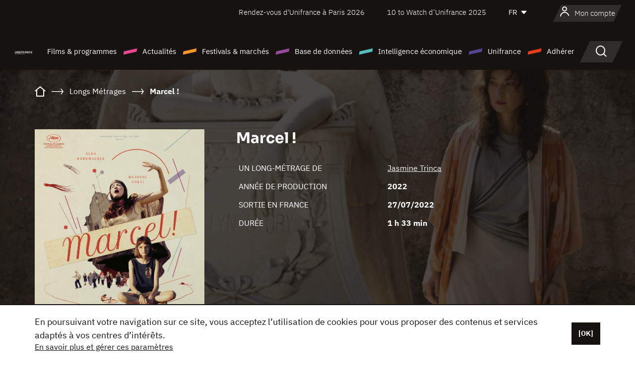

--- FILE ---
content_type: text/html; charset=utf-8
request_url: https://www.youtube-nocookie.com/embed/NRGrzqU4H4s?rel=0&wmode=opaque
body_size: 68919
content:
<!DOCTYPE html><html lang="en" dir="ltr" data-cast-api-enabled="true"><head><meta name="viewport" content="width=device-width, initial-scale=1"><script nonce="b3Je9rrRL88c4XmyfW2IRA">if ('undefined' == typeof Symbol || 'undefined' == typeof Symbol.iterator) {delete Array.prototype.entries;}</script><style name="www-roboto" nonce="K1unV1yWHYjeBz-idMSKYw">@font-face{font-family:'Roboto';font-style:normal;font-weight:400;font-stretch:100%;src:url(//fonts.gstatic.com/s/roboto/v48/KFO7CnqEu92Fr1ME7kSn66aGLdTylUAMa3GUBHMdazTgWw.woff2)format('woff2');unicode-range:U+0460-052F,U+1C80-1C8A,U+20B4,U+2DE0-2DFF,U+A640-A69F,U+FE2E-FE2F;}@font-face{font-family:'Roboto';font-style:normal;font-weight:400;font-stretch:100%;src:url(//fonts.gstatic.com/s/roboto/v48/KFO7CnqEu92Fr1ME7kSn66aGLdTylUAMa3iUBHMdazTgWw.woff2)format('woff2');unicode-range:U+0301,U+0400-045F,U+0490-0491,U+04B0-04B1,U+2116;}@font-face{font-family:'Roboto';font-style:normal;font-weight:400;font-stretch:100%;src:url(//fonts.gstatic.com/s/roboto/v48/KFO7CnqEu92Fr1ME7kSn66aGLdTylUAMa3CUBHMdazTgWw.woff2)format('woff2');unicode-range:U+1F00-1FFF;}@font-face{font-family:'Roboto';font-style:normal;font-weight:400;font-stretch:100%;src:url(//fonts.gstatic.com/s/roboto/v48/KFO7CnqEu92Fr1ME7kSn66aGLdTylUAMa3-UBHMdazTgWw.woff2)format('woff2');unicode-range:U+0370-0377,U+037A-037F,U+0384-038A,U+038C,U+038E-03A1,U+03A3-03FF;}@font-face{font-family:'Roboto';font-style:normal;font-weight:400;font-stretch:100%;src:url(//fonts.gstatic.com/s/roboto/v48/KFO7CnqEu92Fr1ME7kSn66aGLdTylUAMawCUBHMdazTgWw.woff2)format('woff2');unicode-range:U+0302-0303,U+0305,U+0307-0308,U+0310,U+0312,U+0315,U+031A,U+0326-0327,U+032C,U+032F-0330,U+0332-0333,U+0338,U+033A,U+0346,U+034D,U+0391-03A1,U+03A3-03A9,U+03B1-03C9,U+03D1,U+03D5-03D6,U+03F0-03F1,U+03F4-03F5,U+2016-2017,U+2034-2038,U+203C,U+2040,U+2043,U+2047,U+2050,U+2057,U+205F,U+2070-2071,U+2074-208E,U+2090-209C,U+20D0-20DC,U+20E1,U+20E5-20EF,U+2100-2112,U+2114-2115,U+2117-2121,U+2123-214F,U+2190,U+2192,U+2194-21AE,U+21B0-21E5,U+21F1-21F2,U+21F4-2211,U+2213-2214,U+2216-22FF,U+2308-230B,U+2310,U+2319,U+231C-2321,U+2336-237A,U+237C,U+2395,U+239B-23B7,U+23D0,U+23DC-23E1,U+2474-2475,U+25AF,U+25B3,U+25B7,U+25BD,U+25C1,U+25CA,U+25CC,U+25FB,U+266D-266F,U+27C0-27FF,U+2900-2AFF,U+2B0E-2B11,U+2B30-2B4C,U+2BFE,U+3030,U+FF5B,U+FF5D,U+1D400-1D7FF,U+1EE00-1EEFF;}@font-face{font-family:'Roboto';font-style:normal;font-weight:400;font-stretch:100%;src:url(//fonts.gstatic.com/s/roboto/v48/KFO7CnqEu92Fr1ME7kSn66aGLdTylUAMaxKUBHMdazTgWw.woff2)format('woff2');unicode-range:U+0001-000C,U+000E-001F,U+007F-009F,U+20DD-20E0,U+20E2-20E4,U+2150-218F,U+2190,U+2192,U+2194-2199,U+21AF,U+21E6-21F0,U+21F3,U+2218-2219,U+2299,U+22C4-22C6,U+2300-243F,U+2440-244A,U+2460-24FF,U+25A0-27BF,U+2800-28FF,U+2921-2922,U+2981,U+29BF,U+29EB,U+2B00-2BFF,U+4DC0-4DFF,U+FFF9-FFFB,U+10140-1018E,U+10190-1019C,U+101A0,U+101D0-101FD,U+102E0-102FB,U+10E60-10E7E,U+1D2C0-1D2D3,U+1D2E0-1D37F,U+1F000-1F0FF,U+1F100-1F1AD,U+1F1E6-1F1FF,U+1F30D-1F30F,U+1F315,U+1F31C,U+1F31E,U+1F320-1F32C,U+1F336,U+1F378,U+1F37D,U+1F382,U+1F393-1F39F,U+1F3A7-1F3A8,U+1F3AC-1F3AF,U+1F3C2,U+1F3C4-1F3C6,U+1F3CA-1F3CE,U+1F3D4-1F3E0,U+1F3ED,U+1F3F1-1F3F3,U+1F3F5-1F3F7,U+1F408,U+1F415,U+1F41F,U+1F426,U+1F43F,U+1F441-1F442,U+1F444,U+1F446-1F449,U+1F44C-1F44E,U+1F453,U+1F46A,U+1F47D,U+1F4A3,U+1F4B0,U+1F4B3,U+1F4B9,U+1F4BB,U+1F4BF,U+1F4C8-1F4CB,U+1F4D6,U+1F4DA,U+1F4DF,U+1F4E3-1F4E6,U+1F4EA-1F4ED,U+1F4F7,U+1F4F9-1F4FB,U+1F4FD-1F4FE,U+1F503,U+1F507-1F50B,U+1F50D,U+1F512-1F513,U+1F53E-1F54A,U+1F54F-1F5FA,U+1F610,U+1F650-1F67F,U+1F687,U+1F68D,U+1F691,U+1F694,U+1F698,U+1F6AD,U+1F6B2,U+1F6B9-1F6BA,U+1F6BC,U+1F6C6-1F6CF,U+1F6D3-1F6D7,U+1F6E0-1F6EA,U+1F6F0-1F6F3,U+1F6F7-1F6FC,U+1F700-1F7FF,U+1F800-1F80B,U+1F810-1F847,U+1F850-1F859,U+1F860-1F887,U+1F890-1F8AD,U+1F8B0-1F8BB,U+1F8C0-1F8C1,U+1F900-1F90B,U+1F93B,U+1F946,U+1F984,U+1F996,U+1F9E9,U+1FA00-1FA6F,U+1FA70-1FA7C,U+1FA80-1FA89,U+1FA8F-1FAC6,U+1FACE-1FADC,U+1FADF-1FAE9,U+1FAF0-1FAF8,U+1FB00-1FBFF;}@font-face{font-family:'Roboto';font-style:normal;font-weight:400;font-stretch:100%;src:url(//fonts.gstatic.com/s/roboto/v48/KFO7CnqEu92Fr1ME7kSn66aGLdTylUAMa3OUBHMdazTgWw.woff2)format('woff2');unicode-range:U+0102-0103,U+0110-0111,U+0128-0129,U+0168-0169,U+01A0-01A1,U+01AF-01B0,U+0300-0301,U+0303-0304,U+0308-0309,U+0323,U+0329,U+1EA0-1EF9,U+20AB;}@font-face{font-family:'Roboto';font-style:normal;font-weight:400;font-stretch:100%;src:url(//fonts.gstatic.com/s/roboto/v48/KFO7CnqEu92Fr1ME7kSn66aGLdTylUAMa3KUBHMdazTgWw.woff2)format('woff2');unicode-range:U+0100-02BA,U+02BD-02C5,U+02C7-02CC,U+02CE-02D7,U+02DD-02FF,U+0304,U+0308,U+0329,U+1D00-1DBF,U+1E00-1E9F,U+1EF2-1EFF,U+2020,U+20A0-20AB,U+20AD-20C0,U+2113,U+2C60-2C7F,U+A720-A7FF;}@font-face{font-family:'Roboto';font-style:normal;font-weight:400;font-stretch:100%;src:url(//fonts.gstatic.com/s/roboto/v48/KFO7CnqEu92Fr1ME7kSn66aGLdTylUAMa3yUBHMdazQ.woff2)format('woff2');unicode-range:U+0000-00FF,U+0131,U+0152-0153,U+02BB-02BC,U+02C6,U+02DA,U+02DC,U+0304,U+0308,U+0329,U+2000-206F,U+20AC,U+2122,U+2191,U+2193,U+2212,U+2215,U+FEFF,U+FFFD;}@font-face{font-family:'Roboto';font-style:normal;font-weight:500;font-stretch:100%;src:url(//fonts.gstatic.com/s/roboto/v48/KFO7CnqEu92Fr1ME7kSn66aGLdTylUAMa3GUBHMdazTgWw.woff2)format('woff2');unicode-range:U+0460-052F,U+1C80-1C8A,U+20B4,U+2DE0-2DFF,U+A640-A69F,U+FE2E-FE2F;}@font-face{font-family:'Roboto';font-style:normal;font-weight:500;font-stretch:100%;src:url(//fonts.gstatic.com/s/roboto/v48/KFO7CnqEu92Fr1ME7kSn66aGLdTylUAMa3iUBHMdazTgWw.woff2)format('woff2');unicode-range:U+0301,U+0400-045F,U+0490-0491,U+04B0-04B1,U+2116;}@font-face{font-family:'Roboto';font-style:normal;font-weight:500;font-stretch:100%;src:url(//fonts.gstatic.com/s/roboto/v48/KFO7CnqEu92Fr1ME7kSn66aGLdTylUAMa3CUBHMdazTgWw.woff2)format('woff2');unicode-range:U+1F00-1FFF;}@font-face{font-family:'Roboto';font-style:normal;font-weight:500;font-stretch:100%;src:url(//fonts.gstatic.com/s/roboto/v48/KFO7CnqEu92Fr1ME7kSn66aGLdTylUAMa3-UBHMdazTgWw.woff2)format('woff2');unicode-range:U+0370-0377,U+037A-037F,U+0384-038A,U+038C,U+038E-03A1,U+03A3-03FF;}@font-face{font-family:'Roboto';font-style:normal;font-weight:500;font-stretch:100%;src:url(//fonts.gstatic.com/s/roboto/v48/KFO7CnqEu92Fr1ME7kSn66aGLdTylUAMawCUBHMdazTgWw.woff2)format('woff2');unicode-range:U+0302-0303,U+0305,U+0307-0308,U+0310,U+0312,U+0315,U+031A,U+0326-0327,U+032C,U+032F-0330,U+0332-0333,U+0338,U+033A,U+0346,U+034D,U+0391-03A1,U+03A3-03A9,U+03B1-03C9,U+03D1,U+03D5-03D6,U+03F0-03F1,U+03F4-03F5,U+2016-2017,U+2034-2038,U+203C,U+2040,U+2043,U+2047,U+2050,U+2057,U+205F,U+2070-2071,U+2074-208E,U+2090-209C,U+20D0-20DC,U+20E1,U+20E5-20EF,U+2100-2112,U+2114-2115,U+2117-2121,U+2123-214F,U+2190,U+2192,U+2194-21AE,U+21B0-21E5,U+21F1-21F2,U+21F4-2211,U+2213-2214,U+2216-22FF,U+2308-230B,U+2310,U+2319,U+231C-2321,U+2336-237A,U+237C,U+2395,U+239B-23B7,U+23D0,U+23DC-23E1,U+2474-2475,U+25AF,U+25B3,U+25B7,U+25BD,U+25C1,U+25CA,U+25CC,U+25FB,U+266D-266F,U+27C0-27FF,U+2900-2AFF,U+2B0E-2B11,U+2B30-2B4C,U+2BFE,U+3030,U+FF5B,U+FF5D,U+1D400-1D7FF,U+1EE00-1EEFF;}@font-face{font-family:'Roboto';font-style:normal;font-weight:500;font-stretch:100%;src:url(//fonts.gstatic.com/s/roboto/v48/KFO7CnqEu92Fr1ME7kSn66aGLdTylUAMaxKUBHMdazTgWw.woff2)format('woff2');unicode-range:U+0001-000C,U+000E-001F,U+007F-009F,U+20DD-20E0,U+20E2-20E4,U+2150-218F,U+2190,U+2192,U+2194-2199,U+21AF,U+21E6-21F0,U+21F3,U+2218-2219,U+2299,U+22C4-22C6,U+2300-243F,U+2440-244A,U+2460-24FF,U+25A0-27BF,U+2800-28FF,U+2921-2922,U+2981,U+29BF,U+29EB,U+2B00-2BFF,U+4DC0-4DFF,U+FFF9-FFFB,U+10140-1018E,U+10190-1019C,U+101A0,U+101D0-101FD,U+102E0-102FB,U+10E60-10E7E,U+1D2C0-1D2D3,U+1D2E0-1D37F,U+1F000-1F0FF,U+1F100-1F1AD,U+1F1E6-1F1FF,U+1F30D-1F30F,U+1F315,U+1F31C,U+1F31E,U+1F320-1F32C,U+1F336,U+1F378,U+1F37D,U+1F382,U+1F393-1F39F,U+1F3A7-1F3A8,U+1F3AC-1F3AF,U+1F3C2,U+1F3C4-1F3C6,U+1F3CA-1F3CE,U+1F3D4-1F3E0,U+1F3ED,U+1F3F1-1F3F3,U+1F3F5-1F3F7,U+1F408,U+1F415,U+1F41F,U+1F426,U+1F43F,U+1F441-1F442,U+1F444,U+1F446-1F449,U+1F44C-1F44E,U+1F453,U+1F46A,U+1F47D,U+1F4A3,U+1F4B0,U+1F4B3,U+1F4B9,U+1F4BB,U+1F4BF,U+1F4C8-1F4CB,U+1F4D6,U+1F4DA,U+1F4DF,U+1F4E3-1F4E6,U+1F4EA-1F4ED,U+1F4F7,U+1F4F9-1F4FB,U+1F4FD-1F4FE,U+1F503,U+1F507-1F50B,U+1F50D,U+1F512-1F513,U+1F53E-1F54A,U+1F54F-1F5FA,U+1F610,U+1F650-1F67F,U+1F687,U+1F68D,U+1F691,U+1F694,U+1F698,U+1F6AD,U+1F6B2,U+1F6B9-1F6BA,U+1F6BC,U+1F6C6-1F6CF,U+1F6D3-1F6D7,U+1F6E0-1F6EA,U+1F6F0-1F6F3,U+1F6F7-1F6FC,U+1F700-1F7FF,U+1F800-1F80B,U+1F810-1F847,U+1F850-1F859,U+1F860-1F887,U+1F890-1F8AD,U+1F8B0-1F8BB,U+1F8C0-1F8C1,U+1F900-1F90B,U+1F93B,U+1F946,U+1F984,U+1F996,U+1F9E9,U+1FA00-1FA6F,U+1FA70-1FA7C,U+1FA80-1FA89,U+1FA8F-1FAC6,U+1FACE-1FADC,U+1FADF-1FAE9,U+1FAF0-1FAF8,U+1FB00-1FBFF;}@font-face{font-family:'Roboto';font-style:normal;font-weight:500;font-stretch:100%;src:url(//fonts.gstatic.com/s/roboto/v48/KFO7CnqEu92Fr1ME7kSn66aGLdTylUAMa3OUBHMdazTgWw.woff2)format('woff2');unicode-range:U+0102-0103,U+0110-0111,U+0128-0129,U+0168-0169,U+01A0-01A1,U+01AF-01B0,U+0300-0301,U+0303-0304,U+0308-0309,U+0323,U+0329,U+1EA0-1EF9,U+20AB;}@font-face{font-family:'Roboto';font-style:normal;font-weight:500;font-stretch:100%;src:url(//fonts.gstatic.com/s/roboto/v48/KFO7CnqEu92Fr1ME7kSn66aGLdTylUAMa3KUBHMdazTgWw.woff2)format('woff2');unicode-range:U+0100-02BA,U+02BD-02C5,U+02C7-02CC,U+02CE-02D7,U+02DD-02FF,U+0304,U+0308,U+0329,U+1D00-1DBF,U+1E00-1E9F,U+1EF2-1EFF,U+2020,U+20A0-20AB,U+20AD-20C0,U+2113,U+2C60-2C7F,U+A720-A7FF;}@font-face{font-family:'Roboto';font-style:normal;font-weight:500;font-stretch:100%;src:url(//fonts.gstatic.com/s/roboto/v48/KFO7CnqEu92Fr1ME7kSn66aGLdTylUAMa3yUBHMdazQ.woff2)format('woff2');unicode-range:U+0000-00FF,U+0131,U+0152-0153,U+02BB-02BC,U+02C6,U+02DA,U+02DC,U+0304,U+0308,U+0329,U+2000-206F,U+20AC,U+2122,U+2191,U+2193,U+2212,U+2215,U+FEFF,U+FFFD;}</style><script name="www-roboto" nonce="b3Je9rrRL88c4XmyfW2IRA">if (document.fonts && document.fonts.load) {document.fonts.load("400 10pt Roboto", "E"); document.fonts.load("500 10pt Roboto", "E");}</script><link rel="stylesheet" href="/s/player/217a23a9/www-player.css" name="www-player" nonce="K1unV1yWHYjeBz-idMSKYw"><style nonce="K1unV1yWHYjeBz-idMSKYw">html {overflow: hidden;}body {font: 12px Roboto, Arial, sans-serif; background-color: #000; color: #fff; height: 100%; width: 100%; overflow: hidden; position: absolute; margin: 0; padding: 0;}#player {width: 100%; height: 100%;}h1 {text-align: center; color: #fff;}h3 {margin-top: 6px; margin-bottom: 3px;}.player-unavailable {position: absolute; top: 0; left: 0; right: 0; bottom: 0; padding: 25px; font-size: 13px; background: url(/img/meh7.png) 50% 65% no-repeat;}.player-unavailable .message {text-align: left; margin: 0 -5px 15px; padding: 0 5px 14px; border-bottom: 1px solid #888; font-size: 19px; font-weight: normal;}.player-unavailable a {color: #167ac6; text-decoration: none;}</style><script nonce="b3Je9rrRL88c4XmyfW2IRA">var ytcsi={gt:function(n){n=(n||"")+"data_";return ytcsi[n]||(ytcsi[n]={tick:{},info:{},gel:{preLoggedGelInfos:[]}})},now:window.performance&&window.performance.timing&&window.performance.now&&window.performance.timing.navigationStart?function(){return window.performance.timing.navigationStart+window.performance.now()}:function(){return(new Date).getTime()},tick:function(l,t,n){var ticks=ytcsi.gt(n).tick;var v=t||ytcsi.now();if(ticks[l]){ticks["_"+l]=ticks["_"+l]||[ticks[l]];ticks["_"+l].push(v)}ticks[l]=
v},info:function(k,v,n){ytcsi.gt(n).info[k]=v},infoGel:function(p,n){ytcsi.gt(n).gel.preLoggedGelInfos.push(p)},setStart:function(t,n){ytcsi.tick("_start",t,n)}};
(function(w,d){function isGecko(){if(!w.navigator)return false;try{if(w.navigator.userAgentData&&w.navigator.userAgentData.brands&&w.navigator.userAgentData.brands.length){var brands=w.navigator.userAgentData.brands;var i=0;for(;i<brands.length;i++)if(brands[i]&&brands[i].brand==="Firefox")return true;return false}}catch(e){setTimeout(function(){throw e;})}if(!w.navigator.userAgent)return false;var ua=w.navigator.userAgent;return ua.indexOf("Gecko")>0&&ua.toLowerCase().indexOf("webkit")<0&&ua.indexOf("Edge")<
0&&ua.indexOf("Trident")<0&&ua.indexOf("MSIE")<0}ytcsi.setStart(w.performance?w.performance.timing.responseStart:null);var isPrerender=(d.visibilityState||d.webkitVisibilityState)=="prerender";var vName=!d.visibilityState&&d.webkitVisibilityState?"webkitvisibilitychange":"visibilitychange";if(isPrerender){var startTick=function(){ytcsi.setStart();d.removeEventListener(vName,startTick)};d.addEventListener(vName,startTick,false)}if(d.addEventListener)d.addEventListener(vName,function(){ytcsi.tick("vc")},
false);if(isGecko()){var isHidden=(d.visibilityState||d.webkitVisibilityState)=="hidden";if(isHidden)ytcsi.tick("vc")}var slt=function(el,t){setTimeout(function(){var n=ytcsi.now();el.loadTime=n;if(el.slt)el.slt()},t)};w.__ytRIL=function(el){if(!el.getAttribute("data-thumb"))if(w.requestAnimationFrame)w.requestAnimationFrame(function(){slt(el,0)});else slt(el,16)}})(window,document);
</script><script nonce="b3Je9rrRL88c4XmyfW2IRA">var ytcfg={d:function(){return window.yt&&yt.config_||ytcfg.data_||(ytcfg.data_={})},get:function(k,o){return k in ytcfg.d()?ytcfg.d()[k]:o},set:function(){var a=arguments;if(a.length>1)ytcfg.d()[a[0]]=a[1];else{var k;for(k in a[0])ytcfg.d()[k]=a[0][k]}}};
ytcfg.set({"CLIENT_CANARY_STATE":"none","DEVICE":"cbr\u003dChrome\u0026cbrand\u003dapple\u0026cbrver\u003d131.0.0.0\u0026ceng\u003dWebKit\u0026cengver\u003d537.36\u0026cos\u003dMacintosh\u0026cosver\u003d10_15_7\u0026cplatform\u003dDESKTOP","EVENT_ID":"tAk3afTHCs3P-L4P76mSoQ0","EXPERIMENT_FLAGS":{"ab_det_apm":true,"ab_det_el_h":true,"ab_det_em_inj":true,"ab_l_sig_st":true,"ab_l_sig_st_e":true,"ab_sa_ef":true,"action_companion_center_align_description":true,"align_three_dot_menu_with_title_description":true,"allow_skip_networkless":true,"always_send_and_write":true,"att_web_record_metrics":true,"attmusi":true,"c3_enable_button_impression_logging":true,"c3_watch_page_component":true,"cancel_pending_navs":true,"clean_up_manual_attribution_header":true,"config_age_report_killswitch":true,"cow_optimize_idom_compat":true,"csi_config_handling_infra":true,"csi_on_gel":true,"delhi_mweb_colorful_sd":true,"delhi_mweb_colorful_sd_v2":true,"deprecate_csi_has_info":true,"deprecate_pair_servlet_enabled":true,"desktop_sparkles_light_cta_button":true,"disable_cached_masthead_data":true,"disable_child_node_auto_formatted_strings":true,"disable_enf_isd":true,"disable_log_to_visitor_layer":true,"disable_pacf_logging_for_memory_limited_tv":true,"embeds_disable_ios_networkless_logging":true,"embeds_enable_contrib_error_handling":true,"embeds_enable_eid_enforcement_for_marketing_pages":true,"embeds_enable_eid_enforcement_for_youtube":true,"embeds_enable_eid_log_for_marketing_pages":true,"embeds_enable_info_panel_dismissal":true,"embeds_enable_pfp_always_unbranded":true,"embeds_web_nwl_disable_nocookie":true,"embeds_web_updated_shorts_definition_fix":true,"enable_active_view_display_ad_renderer_web_home":true,"enable_ad_disclosure_banner_a11y_fix":true,"enable_chips_shelf_view_model_fully_reactive":true,"enable_client_creator_goal_ticker_bar_revamp":true,"enable_client_only_wiz_direct_reactions":true,"enable_client_sli_logging":true,"enable_client_streamz_web":true,"enable_client_ve_spec":true,"enable_cloud_save_error_popup_after_retry":true,"enable_cookie_reissue_iframe":true,"enable_dai_sdf_h5_preroll":true,"enable_datasync_id_header_in_web_vss_pings":true,"enable_dma_post_enforcement":true,"enable_docked_chat_messages":true,"enable_entity_store_from_dependency_injection":true,"enable_inline_muted_playback_on_web_search":true,"enable_inline_muted_playback_on_web_search_for_vdc":true,"enable_inline_muted_playback_on_web_search_for_vdcb":true,"enable_is_extended_monitoring":true,"enable_is_mini_app_page_active_bugfix":true,"enable_live_overlay_feed_in_live_chat":true,"enable_logging_first_user_action_after_game_ready":true,"enable_ltc_param_fetch_from_innertube":true,"enable_masthead_mweb_padding_fix":true,"enable_menu_renderer_button_in_mweb_hclr":true,"enable_mini_app_command_handler_mweb_fix":true,"enable_mini_app_iframe_loaded_logging":true,"enable_mini_guide_downloads_item":true,"enable_mixed_direction_formatted_strings":true,"enable_mweb_livestream_ui_update":true,"enable_names_handles_account_switcher":true,"enable_network_request_logging_on_game_events":true,"enable_new_paid_product_placement":true,"enable_obtaining_ppn_query_param":true,"enable_open_in_new_tab_icon_for_short_dr_for_desktop_search":true,"enable_open_yt_content":true,"enable_origin_query_parameter_bugfix":true,"enable_pacf_slot_asde_infeed_h5":true,"enable_pacf_slot_asde_player_byte_h5":true,"enable_pacf_slot_asde_player_byte_h5_TV":true,"enable_pause_ads_on_ytv_html5":true,"enable_payments_purchase_manager":true,"enable_pdp_icon_prefetch":true,"enable_pl_r_si_fa":true,"enable_place_pivot_url":true,"enable_playable_a11y_label_with_badge_text":true,"enable_primitive_dialog_aria_hide_siblings":true,"enable_pv_screen_modern_text":true,"enable_removing_navbar_title_on_hashtag_page_mweb":true,"enable_resetting_scroll_position_on_flow_change":true,"enable_rta_manager":true,"enable_sdf_companion_h5":true,"enable_sdf_dai_h5_midroll":true,"enable_sdf_h5_endemic_mid_post_roll":true,"enable_sdf_on_h5_unplugged_vod_midroll":true,"enable_sdf_shorts_player_bytes_h5":true,"enable_sdk_performance_network_logging":true,"enable_sending_unwrapped_game_audio_as_serialized_metadata":true,"enable_sfv_effect_pivot_url":true,"enable_shorts_new_carousel":true,"enable_skip_ad_guidance_prompt":true,"enable_skippable_ads_for_unplugged_ad_pod":true,"enable_smearing_expansion_dai":true,"enable_third_party_info":true,"enable_time_out_messages":true,"enable_timeline_view_modern_transcript_fe":true,"enable_track_defined_via_mutable_signal":true,"enable_video_display_compact_button_group_for_desktop_search":true,"enable_watch_next_pause_autoplay_lact":true,"enable_web_96_bit_csn":true,"enable_web_delhi_icons":true,"enable_web_home_top_landscape_image_layout_level_click":true,"enable_web_tiered_gel":true,"enable_window_constrained_buy_flow_dialog":true,"enable_wiz_queue_effect_and_on_init_initial_runs":true,"enable_ypc_spinners":true,"enable_yt_ata_iframe_authuser":true,"export_networkless_options":true,"export_player_version_to_ytconfig":true,"fill_single_video_with_notify_to_lasr":true,"fix_ad_miniplayer_controls_rendering":true,"fix_ads_tracking_for_swf_config_deprecation_mweb":true,"h5_companion_enable_adcpn_macro_substitution_for_click_pings":true,"h5_inplayer_enable_adcpn_macro_substitution_for_click_pings":true,"h5_reset_cache_and_filter_before_update_masthead":true,"hide_channel_creation_title_for_mweb":true,"high_ccv_client_side_caching_h5":true,"html5_log_trigger_events_with_debug_data":true,"html5_ssdai_enable_media_end_cue_range":true,"il_attach_cache_limit":true,"il_use_view_model_logging_context":true,"is_browser_support_for_webcam_streaming":true,"json_condensed_response":true,"kev_adb_pg":true,"kevlar_display_downloads_numbers":true,"kevlar_gel_error_routing":true,"kevlar_modern_downloads_extra_compact":true,"kevlar_modern_downloads_page":true,"kevlar_modern_downloads_skip_downloads_title":true,"kevlar_watch_cinematics":true,"live_chat_enable_controller_extraction":true,"live_chat_enable_rta_manager":true,"live_chat_increased_min_height":true,"log_click_with_layer_from_element_in_command_handler":true,"log_errors_through_nwl_on_retry":true,"main_web_redirect_integration_riot":true,"mdx_enable_privacy_disclosure_ui":true,"mdx_load_cast_api_bootstrap_script":true,"medium_progress_bar_modification":true,"migrate_events_to_ts":true,"migrate_remaining_web_ad_badges_to_innertube":true,"mobile_account_menu_refresh":true,"mutable_signal_set_skip_unchanged":true,"mweb_a11y_enable_player_controls_invisible_toggle":true,"mweb_account_linking_noapp":true,"mweb_after_render_to_scheduler":true,"mweb_allow_modern_search_suggest_behavior":true,"mweb_animated_actions":true,"mweb_app_upsell_button_direct_to_app":true,"mweb_big_boards":true,"mweb_big_progress_bar":true,"mweb_c3_disable_carve_out":true,"mweb_c3_disable_carve_out_keep_external_links":true,"mweb_c3_enable_adaptive_signals":true,"mweb_c3_endscreen":true,"mweb_c3_endscreen_v2":true,"mweb_c3_library_page_enable_recent_shelf":true,"mweb_c3_remove_web_navigation_endpoint_data":true,"mweb_c3_use_canonical_from_player_response":true,"mweb_cinematic_fullscreen":true,"mweb_cinematic_topbar":true,"mweb_cinematic_watch":true,"mweb_command_handler":true,"mweb_delay_watch_initial_data":true,"mweb_deprecate_skip_ve_logging":true,"mweb_disable_searchbar_scroll":true,"mweb_early_logging_time_init":true,"mweb_enable_closed_captioning_button_on_player":true,"mweb_enable_fine_scrubbing_for_recs":true,"mweb_enable_keto_batch_player_fullscreen":true,"mweb_enable_keto_batch_player_progress_bar":true,"mweb_enable_keto_batch_player_tooltips":true,"mweb_enable_lockup_view_model_for_ucp":true,"mweb_enable_more_drawer":true,"mweb_enable_optional_fullscreen_landscape_locking":true,"mweb_enable_overlay_touch_manager":true,"mweb_enable_premium_carve_out_fix":true,"mweb_enable_refresh_detection":true,"mweb_enable_search_imp":true,"mweb_enable_sequence_signal":true,"mweb_enable_shorts_pivot_button":true,"mweb_enable_shorts_video_preload":true,"mweb_enable_skippables_on_jio_phone":true,"mweb_enable_storyboards":true,"mweb_enable_varispeed_controller":true,"mweb_enable_warm_channel_requests":true,"mweb_enable_watch_feed_infinite_scroll":true,"mweb_enable_wrapped_unplugged_pause_membership_dialog_renderer":true,"mweb_filter_video_format_in_webfe":true,"mweb_fix_livestream_seeking":true,"mweb_fix_monitor_visibility_after_render":true,"mweb_fix_section_list_continuation_item_renderers":true,"mweb_force_ios_fallback_to_native_control":true,"mweb_fp_auto_fullscreen":true,"mweb_fullscreen_controls":true,"mweb_fullscreen_controls_action_buttons":true,"mweb_fullscreen_watch_system":true,"mweb_home_reactive_shorts":true,"mweb_innertube_search_command":true,"mweb_lang_in_html":true,"mweb_like_button_synced_with_entities":true,"mweb_logo_use_home_page_ve":true,"mweb_modern_player_controls_tap_target_ui":true,"mweb_modern_typography":true,"mweb_module_decoration":true,"mweb_native_control_in_faux_fullscreen_shared":true,"mweb_panel_container_inert":true,"mweb_player_control_on_hover":true,"mweb_player_delhi_dtts":true,"mweb_player_settings_use_bottom_sheet":true,"mweb_player_settings_use_bottom_sheet_kaios":true,"mweb_player_show_previous_next_buttons_in_playlist":true,"mweb_player_skip_no_op_state_changes":true,"mweb_player_user_select_none":true,"mweb_playlist_engagement_panel":true,"mweb_progress_bar_seek_on_mouse_click":true,"mweb_pull_2_full":true,"mweb_pull_2_full_enable_touch_handlers":true,"mweb_schedule_warm_watch_response":true,"mweb_searchbox_legacy_navigation":true,"mweb_see_fewer_shorts":true,"mweb_sheets_ui_refresh":true,"mweb_shorts_comments_panel_id_change":true,"mweb_shorts_early_continuation":true,"mweb_show_ios_smart_banner":true,"mweb_use_server_url_on_startup":true,"mweb_watch_captions_enable_auto_translate":true,"mweb_watch_captions_set_default_size":true,"mweb_watch_stop_scheduler_on_player_response":true,"mweb_watchfeed_big_thumbnails":true,"mweb_yt_searchbox":true,"networkless_logging":true,"new_csn_storage_design":true,"no_client_ve_attach_unless_shown":true,"nwl_send_from_memory_when_online":true,"pageid_as_header_web":true,"playback_settings_use_switch_menu":true,"player_controls_autonav_fix":true,"player_controls_skip_double_signal_update":true,"polymer_bad_build_labels":true,"polymer_verifiy_app_state":true,"prevent_zero_high_score_value_from_being_sent":true,"qoe_send_and_write":true,"read_data_from_web_component_wrapper":true,"remove_masthead_channel_banner_on_refresh":true,"remove_slot_id_exited_trigger_for_dai_in_player_slot_expire":true,"replace_client_url_parsing_with_server_signal":true,"scheduler_use_raf_by_default":true,"service_worker_enabled":true,"service_worker_push_enabled":true,"service_worker_push_home_page_prompt":true,"service_worker_push_watch_page_prompt":true,"shell_load_gcf":true,"shorten_initial_gel_batch_timeout":true,"should_use_yt_voice_endpoint_in_kaios":true,"sink_wrapper_disable_runtime_shadycss":true,"skip_invalid_ytcsi_ticks":true,"skip_setting_info_in_csi_data_object":true,"smarter_ve_dedupping":true,"smartimation_background":true,"speedmaster_no_seek":true,"start_client_gcf_mweb":true,"suppress_error_204_logging":true,"synced_panel_scrolling_controller":true,"use_color_palettes_modern_collections_v2":true,"use_core_sm":true,"use_csi_stp_handler":true,"use_event_time_ms_header":true,"use_fifo_for_networkless":true,"use_infogel_early_logging":true,"use_new_in_memory_storage":true,"use_player_abuse_bg_library":true,"use_request_time_ms_header":true,"use_session_based_sampling":true,"use_thumbnail_overlay_time_status_renderer_for_live_badge":true,"use_ts_visibilitylogger":true,"vss_final_ping_send_and_write":true,"vss_playback_use_send_and_write":true,"web_adaptive_repeat_ase":true,"web_always_load_chat_support":true,"web_animated_like":true,"web_api_url":true,"web_attr_string_unified_vis_mon":true,"web_autonav_allow_off_by_default":true,"web_button_vm_refactor_disabled":true,"web_c3_log_app_init_finish":true,"web_csi_action_sampling_enabled":true,"web_dedupe_ve_grafting":true,"web_disable_backdrop_filter":true,"web_enable_ab_rsp_cl":true,"web_enable_course_icon_update":true,"web_enable_error_204":true,"web_enable_horizontal_video_attributes_section":true,"web_enable_like_button_click_debouncing":true,"web_fix_segmented_like_dislike_undefined":true,"web_gcf_hashes_innertube":true,"web_gel_timeout_cap":true,"web_graft_ve_unified_vis_mon":true,"web_metadata_carousel_elref_bugfix":true,"web_parent_target_for_sheets":true,"web_persist_server_autonav_state_on_client":true,"web_playback_associated_log_ctt":true,"web_playback_associated_ve":true,"web_prefetch_preload_video":true,"web_progress_bar_draggable":true,"web_resizable_advertiser_banner_on_masthead_safari_fix":true,"web_scheduler_auto_init":true,"web_shorts_audio_track_picker":true,"web_shorts_lockup_view_model_sink":true,"web_shorts_pivot_button_view_model_reactive":true,"web_update_panel_visibility_logging_fix":true,"web_video_attribute_view_model_a11y_fix":true,"web_watch_controls_state_signals":true,"web_wiz_attributed_string":true,"web_yt_config_context":true,"webfe_mweb_watch_microdata":true,"webfe_watch_shorts_canonical_url_fix":true,"webpo_exit_on_net_err":true,"wiz_diff_overwritable":true,"wiz_memoize_stamper_items":true,"woffle_used_state_report":true,"wpo_gel_strz":true,"ytcp_paper_tooltip_use_scoped_owner_root":true,"ytidb_clear_embedded_player":true,"H5_async_logging_delay_ms":30000.0,"attention_logging_scroll_throttle":500.0,"autoplay_pause_by_lact_sampling_fraction":0.0,"cinematic_watch_effect_opacity":0.4,"log_window_onerror_fraction":0.1,"mweb_prediction_threshold":0.05,"mweb_prediction_threshold_navigation":0.05,"speedmaster_playback_rate":2.0,"tv_pacf_logging_sample_rate":0.01,"web_load_prediction_threshold":0.1,"web_navigation_prediction_threshold":0.1,"web_pbj_log_warning_rate":0.0,"web_system_health_fraction":0.01,"ytidb_transaction_ended_event_rate_limit":0.02,"active_time_update_interval_ms":10000,"att_init_delay":500,"autoplay_pause_by_lact_sec":0,"botguard_async_snapshot_timeout_ms":3000,"check_navigator_accuracy_timeout_ms":0,"cinematic_watch_css_filter_blur_strength":40,"cinematic_watch_fade_out_duration":500,"close_webview_delay_ms":100,"cloud_save_game_data_rate_limit_ms":3000,"compression_disable_point":10,"custom_active_view_tos_timeout_ms":3600000,"embeds_widget_poll_interval_ms":0,"gel_min_batch_size":3,"gel_queue_timeout_max_ms":60000,"get_async_timeout_ms":60000,"hide_cta_for_home_web_video_ads_animate_in_time":2,"html5_byterate_soft_cap":0,"initial_gel_batch_timeout":2000,"max_body_size_to_compress":500000,"max_prefetch_window_sec_for_livestream_optimization":10,"min_prefetch_offset_sec_for_livestream_optimization":20,"mini_app_container_iframe_src_update_delay_ms":0,"multiple_preview_news_duration_time":11000,"mweb_c3_toast_duration_ms":5000,"mweb_deep_link_fallback_timeout_ms":10000,"mweb_delay_response_received_actions":100,"mweb_fp_dpad_rate_limit_ms":0,"mweb_fp_dpad_watch_title_clamp_lines":0,"mweb_history_manager_cache_size":100,"mweb_ios_fullscreen_playback_transition_delay_ms":500,"mweb_ios_fullscreen_system_pause_epilson_ms":0,"mweb_override_response_store_expiration_ms":0,"mweb_shorts_early_continuation_trigger_threshold":4,"mweb_w2w_max_age_seconds":0,"mweb_watch_captions_default_size":2,"neon_dark_launch_gradient_count":3,"network_polling_interval":30000,"play_click_interval_ms":30000,"play_ping_interval_ms":10000,"prefetch_comments_ms_after_video":0,"send_config_hash_timer":0,"service_worker_push_logged_out_prompt_watches":-1,"service_worker_push_prompt_cap":-1,"service_worker_push_prompt_delay_microseconds":3888000000000,"show_mini_app_ad_frequency_cap_ms":300000,"slow_compressions_before_abandon_count":4,"speedmaster_cancellation_movement_dp":10,"speedmaster_touch_activation_ms":500,"web_attention_logging_throttle":500,"web_foreground_heartbeat_interval_ms":28000,"web_gel_debounce_ms":10000,"web_logging_max_batch":100,"web_max_tracing_events":50,"web_tracing_session_replay":0,"wil_icon_max_concurrent_fetches":9999,"ytidb_remake_db_retries":3,"ytidb_reopen_db_retries":3,"WebClientReleaseProcessCritical__youtube_embeds_client_version_override":"","WebClientReleaseProcessCritical__youtube_embeds_web_client_version_override":"","WebClientReleaseProcessCritical__youtube_mweb_client_version_override":"","debug_forced_internalcountrycode":"","embeds_web_synth_ch_headers_banned_urls_regex":"","enable_web_media_service":"DISABLED","il_payload_scraping":"","live_chat_unicode_emoji_json_url":"https://www.gstatic.com/youtube/img/emojis/emojis-svg-9.json","mweb_deep_link_feature_tag_suffix":"11268432","mweb_enable_shorts_innertube_player_prefetch_trigger":"NONE","mweb_fp_dpad":"home,search,browse,channel,create_channel,experiments,settings,trending,oops,404,paid_memberships,sponsorship,premium,shorts","mweb_fp_dpad_linear_navigation":"","mweb_fp_dpad_linear_navigation_visitor":"","mweb_fp_dpad_visitor":"","mweb_preload_video_by_player_vars":"","mweb_sign_in_button_style":"STYLE_SUGGESTIVE_AVATAR","place_pivot_triggering_container_alternate":"","place_pivot_triggering_counterfactual_container_alternate":"","search_ui_mweb_searchbar_restyle":"DEFAULT","service_worker_push_force_notification_prompt_tag":"1","service_worker_scope":"/","suggest_exp_str":"","web_client_version_override":"","kevlar_command_handler_command_banlist":[],"mini_app_ids_without_game_ready":["UgkxHHtsak1SC8mRGHMZewc4HzeAY3yhPPmJ","Ugkx7OgzFqE6z_5Mtf4YsotGfQNII1DF_RBm"],"web_op_signal_type_banlist":[],"web_tracing_enabled_spans":["event","command"]},"GAPI_HINT_PARAMS":"m;/_/scs/abc-static/_/js/k\u003dgapi.gapi.en.UXDNXkgCDpE.O/d\u003d1/rs\u003dAHpOoo_3ykjRTrvlIBv6vfu43Rx7CYUQSA/m\u003d__features__","GAPI_HOST":"https://apis.google.com","GAPI_LOCALE":"en_US","GL":"US","HL":"en","HTML_DIR":"ltr","HTML_LANG":"en","INNERTUBE_API_KEY":"AIzaSyAO_FJ2SlqU8Q4STEHLGCilw_Y9_11qcW8","INNERTUBE_API_VERSION":"v1","INNERTUBE_CLIENT_NAME":"WEB_EMBEDDED_PLAYER","INNERTUBE_CLIENT_VERSION":"1.20251205.01.00","INNERTUBE_CONTEXT":{"client":{"hl":"en","gl":"US","remoteHost":"3.147.49.40","deviceMake":"Apple","deviceModel":"","visitorData":"CgtoMFpyMF9kNFRQbyi0k9zJBjIKCgJVUxIEGgAgMA%3D%3D","userAgent":"Mozilla/5.0 (Macintosh; Intel Mac OS X 10_15_7) AppleWebKit/537.36 (KHTML, like Gecko) Chrome/131.0.0.0 Safari/537.36; ClaudeBot/1.0; +claudebot@anthropic.com),gzip(gfe)","clientName":"WEB_EMBEDDED_PLAYER","clientVersion":"1.20251205.01.00","osName":"Macintosh","osVersion":"10_15_7","originalUrl":"https://www.youtube-nocookie.com/embed/NRGrzqU4H4s?rel\u003d0\u0026wmode\u003dopaque","platform":"DESKTOP","clientFormFactor":"UNKNOWN_FORM_FACTOR","configInfo":{"appInstallData":"[base64]%3D%3D"},"browserName":"Chrome","browserVersion":"131.0.0.0","acceptHeader":"text/html,application/xhtml+xml,application/xml;q\u003d0.9,image/webp,image/apng,*/*;q\u003d0.8,application/signed-exchange;v\u003db3;q\u003d0.9","deviceExperimentId":"ChxOelU0TVRVek9URTJOemN6T0RNMk56UXlOZz09ELST3MkGGLST3MkG","rolloutToken":"CO6B0fy5h9_oZhCkl8b-wK6RAxikl8b-wK6RAw%3D%3D"},"user":{"lockedSafetyMode":false},"request":{"useSsl":true},"clickTracking":{"clickTrackingParams":"IhMI9PHF/sCukQMVzSfeAR3vlCTU"},"thirdParty":{"embeddedPlayerContext":{"embeddedPlayerEncryptedContext":"AD5ZzFTtLqad3hECeo3g3QGVYvlFu3Y3Jgnm1hqNgqRfkFr7O6iC2iG1tb2ggicR-pcminTVTbc6YanhGHBZ4Hk-540RowqhmjMOGUx_oSw6fwU8BwoZ4KQyMbFl7DrW8-xsC_wEffFtZoneiUpQJ5_ZvkFG","ancestorOriginsSupported":false}}},"INNERTUBE_CONTEXT_CLIENT_NAME":56,"INNERTUBE_CONTEXT_CLIENT_VERSION":"1.20251205.01.00","INNERTUBE_CONTEXT_GL":"US","INNERTUBE_CONTEXT_HL":"en","LATEST_ECATCHER_SERVICE_TRACKING_PARAMS":{"client.name":"WEB_EMBEDDED_PLAYER","client.jsfeat":"es5"},"LOGGED_IN":false,"PAGE_BUILD_LABEL":"youtube.embeds.web_20251205_01_RC00","PAGE_CL":840559333,"SERVER_NAME":"WebFE","VISITOR_DATA":"CgtoMFpyMF9kNFRQbyi0k9zJBjIKCgJVUxIEGgAgMA%3D%3D","WEB_PLAYER_CONTEXT_CONFIGS":{"WEB_PLAYER_CONTEXT_CONFIG_ID_EMBEDDED_PLAYER":{"rootElementId":"movie_player","jsUrl":"/s/player/217a23a9/player_ias.vflset/en_US/base.js","cssUrl":"/s/player/217a23a9/www-player.css","contextId":"WEB_PLAYER_CONTEXT_CONFIG_ID_EMBEDDED_PLAYER","eventLabel":"embedded","contentRegion":"US","hl":"en_US","hostLanguage":"en","innertubeApiKey":"AIzaSyAO_FJ2SlqU8Q4STEHLGCilw_Y9_11qcW8","innertubeApiVersion":"v1","innertubeContextClientVersion":"1.20251205.01.00","disableRelatedVideos":true,"device":{"brand":"apple","model":"","browser":"Chrome","browserVersion":"131.0.0.0","os":"Macintosh","osVersion":"10_15_7","platform":"DESKTOP","interfaceName":"WEB_EMBEDDED_PLAYER","interfaceVersion":"1.20251205.01.00"},"serializedExperimentIds":"24004644,24499533,51010235,51063643,51098299,51204329,51222973,51340662,51349914,51353393,51366423,51389629,51404808,51404810,51444846,51459425,51484222,51490331,51500051,51505436,51526267,51530495,51534669,51560387,51565116,51566373,51574295,51578632,51583821,51585555,51597173,51605258,51605395,51609829,51611457,51620803,51620867,51621065,51627771,51627980,51632249,51637029,51638932,51639092,51641201,51641390,51645951,51648336,51662081,51662156,51666850,51668282,51669167,51672162,51673532,51673847,51674366,51678130,51681662,51683502,51685239,51690169,51691572,51692023,51697873,51698717,51700829,51701009,51702264,51704528,51705184,51711228","serializedExperimentFlags":"H5_async_logging_delay_ms\u003d30000.0\u0026PlayerWeb__h5_enable_advisory_rating_restrictions\u003dtrue\u0026a11y_h5_associate_survey_question\u003dtrue\u0026ab_det_apm\u003dtrue\u0026ab_det_el_h\u003dtrue\u0026ab_det_em_inj\u003dtrue\u0026ab_l_sig_st\u003dtrue\u0026ab_l_sig_st_e\u003dtrue\u0026ab_sa_ef\u003dtrue\u0026action_companion_center_align_description\u003dtrue\u0026ad_pod_disable_companion_persist_ads_quality\u003dtrue\u0026add_stmp_logs_for_voice_boost\u003dtrue\u0026align_three_dot_menu_with_title_description\u003dtrue\u0026allow_drm_override\u003dtrue\u0026allow_live_autoplay\u003dtrue\u0026allow_poltergust_autoplay\u003dtrue\u0026allow_skip_networkless\u003dtrue\u0026allow_vp9_1080p_mq_enc\u003dtrue\u0026always_cache_redirect_endpoint\u003dtrue\u0026always_send_and_write\u003dtrue\u0026annotation_module_vast_cards_load_logging_fraction\u003d1.0\u0026assign_drm_family_by_format\u003dtrue\u0026att_web_record_metrics\u003dtrue\u0026attention_logging_scroll_throttle\u003d500.0\u0026attmusi\u003dtrue\u0026autoplay_time\u003d10000\u0026autoplay_time_for_fullscreen\u003d-1\u0026autoplay_time_for_music_content\u003d-1\u0026bg_vm_reinit_threshold\u003d7200000\u0026blocked_packages_for_sps\u003d[]\u0026botguard_async_snapshot_timeout_ms\u003d3000\u0026captions_url_add_ei\u003dtrue\u0026check_navigator_accuracy_timeout_ms\u003d0\u0026clean_up_manual_attribution_header\u003dtrue\u0026cobalt_h5vcc_h_t_t_p3\u003d0\u0026cobalt_h5vcc_media_dot_audio_write_duration_local\u003d0\u0026cobalt_h5vcc_media_dot_player_configuration_dot_decode_to_texture_preferred\u003d0\u0026cobalt_h5vcc_media_element_dot_enable_using_media_source_attachment_methods\u003d0\u0026cobalt_h5vcc_media_element_dot_enable_using_media_source_buffered_range\u003d0\u0026cobalt_h5vcc_q_u_i_c\u003d0\u0026cobalt_h5vcc_set_prefer_minimal_post_processing\u003d0\u0026compression_disable_point\u003d10\u0026cow_optimize_idom_compat\u003dtrue\u0026csi_config_handling_infra\u003dtrue\u0026csi_on_gel\u003dtrue\u0026custom_active_view_tos_timeout_ms\u003d3600000\u0026dash_manifest_version\u003d5\u0026debug_bandaid_hostname\u003d\u0026debug_bandaid_port\u003d0\u0026debug_sherlog_username\u003d\u0026delhi_modern_player_default_thumbnail_percentage\u003d0.0\u0026delhi_modern_player_faster_autohide_delay_ms\u003d2000\u0026delhi_modern_player_pause_thumbnail_percentage\u003d0.6\u0026delhi_modern_web_player_blending_mode\u003d\u0026delhi_modern_web_player_responsive_compact_controls_threshold\u003d1500\u0026deprecate_22\u003dtrue\u0026deprecate_csi_has_info\u003dtrue\u0026deprecate_delay_ping\u003dtrue\u0026deprecate_pair_servlet_enabled\u003dtrue\u0026desktop_sparkles_light_cta_button\u003dtrue\u0026disable_av1_setting\u003dtrue\u0026disable_branding_context\u003dtrue\u0026disable_cached_masthead_data\u003dtrue\u0026disable_channel_id_check_for_suspended_channels\u003dtrue\u0026disable_child_node_auto_formatted_strings\u003dtrue\u0026disable_enf_isd\u003dtrue\u0026disable_lifa_for_supex_users\u003dtrue\u0026disable_log_to_visitor_layer\u003dtrue\u0026disable_mdx_connection_in_mdx_module_for_music_web\u003dtrue\u0026disable_pacf_logging_for_memory_limited_tv\u003dtrue\u0026disable_reduced_fullscreen_autoplay_countdown_for_minors\u003dtrue\u0026disable_reel_item_watch_format_filtering\u003dtrue\u0026disable_threegpp_progressive_formats\u003dtrue\u0026disable_touch_events_on_skip_button\u003dtrue\u0026edge_encryption_fill_primary_key_version\u003dtrue\u0026embeds_enable_info_panel_dismissal\u003dtrue\u0026embeds_enable_move_set_center_crop_to_public\u003dtrue\u0026embeds_enable_per_video_embed_config\u003dtrue\u0026embeds_enable_pfp_always_unbranded\u003dtrue\u0026embeds_web_lite_mode\u003d1\u0026embeds_web_nwl_disable_nocookie\u003dtrue\u0026embeds_web_synth_ch_headers_banned_urls_regex\u003d\u0026enable_active_view_display_ad_renderer_web_home\u003dtrue\u0026enable_active_view_lr_shorts_video\u003dtrue\u0026enable_active_view_web_shorts_video\u003dtrue\u0026enable_ad_cpn_macro_substitution_for_click_pings\u003dtrue\u0026enable_ad_disclosure_banner_a11y_fix\u003dtrue\u0026enable_app_promo_endcap_eml_on_tablet\u003dtrue\u0026enable_cast_for_web_unplugged\u003dtrue\u0026enable_cast_on_music_web\u003dtrue\u0026enable_cleanup_masthead_autoplay_hack_fix\u003dtrue\u0026enable_client_creator_goal_ticker_bar_revamp\u003dtrue\u0026enable_client_only_wiz_direct_reactions\u003dtrue\u0026enable_client_page_id_header_for_first_party_pings\u003dtrue\u0026enable_client_sli_logging\u003dtrue\u0026enable_client_ve_spec\u003dtrue\u0026enable_cookie_reissue_iframe\u003dtrue\u0026enable_cta_banner_on_unplugged_lr\u003dtrue\u0026enable_custom_playhead_parsing\u003dtrue\u0026enable_dai_sdf_h5_preroll\u003dtrue\u0026enable_datasync_id_header_in_web_vss_pings\u003dtrue\u0026enable_dsa_ad_badge_for_action_endcap_on_android\u003dtrue\u0026enable_dsa_ad_badge_for_action_endcap_on_ios\u003dtrue\u0026enable_entity_store_from_dependency_injection\u003dtrue\u0026enable_error_corrections_infocard_web_client\u003dtrue\u0026enable_error_corrections_infocards_icon_web\u003dtrue\u0026enable_eviction_protection_for_bulleit\u003dtrue\u0026enable_inline_muted_playback_on_web_search\u003dtrue\u0026enable_inline_muted_playback_on_web_search_for_vdc\u003dtrue\u0026enable_inline_muted_playback_on_web_search_for_vdcb\u003dtrue\u0026enable_is_extended_monitoring\u003dtrue\u0026enable_kabuki_comments_on_shorts\u003ddisabled\u0026enable_live_overlay_feed_in_live_chat\u003dtrue\u0026enable_ltc_param_fetch_from_innertube\u003dtrue\u0026enable_mixed_direction_formatted_strings\u003dtrue\u0026enable_modern_skip_button_on_web\u003dtrue\u0026enable_mweb_livestream_ui_update\u003dtrue\u0026enable_new_paid_product_placement\u003dtrue\u0026enable_open_in_new_tab_icon_for_short_dr_for_desktop_search\u003dtrue\u0026enable_out_of_stock_text_all_surfaces\u003dtrue\u0026enable_pacf_slot_asde_infeed_h5\u003dtrue\u0026enable_pacf_slot_asde_player_byte_h5\u003dtrue\u0026enable_pacf_slot_asde_player_byte_h5_TV\u003dtrue\u0026enable_paid_content_overlay_bugfix\u003dtrue\u0026enable_pause_ads_on_ytv_html5\u003dtrue\u0026enable_pl_r_si_fa\u003dtrue\u0026enable_policy_based_hqa_filter_in_watch_server\u003dtrue\u0026enable_progres_commands_lr_feeds\u003dtrue\u0026enable_pv_screen_modern_text\u003dtrue\u0026enable_rpr_token_on_ltl_lookup\u003dtrue\u0026enable_sdf_companion_h5\u003dtrue\u0026enable_sdf_dai_h5_midroll\u003dtrue\u0026enable_sdf_h5_endemic_mid_post_roll\u003dtrue\u0026enable_sdf_on_h5_unplugged_vod_midroll\u003dtrue\u0026enable_sdf_shorts_player_bytes_h5\u003dtrue\u0026enable_server_driven_abr\u003dtrue\u0026enable_server_driven_abr_for_backgroundable\u003dtrue\u0026enable_server_driven_abr_url_generation\u003dtrue\u0026enable_server_driven_readahead\u003dtrue\u0026enable_skip_ad_guidance_prompt\u003dtrue\u0026enable_skip_to_next_messaging\u003dtrue\u0026enable_skippable_ads_for_unplugged_ad_pod\u003dtrue\u0026enable_smart_skip_player_controls_shown_on_web\u003dtrue\u0026enable_smart_skip_player_controls_shown_on_web_increased_triggering_sensitivity\u003dtrue\u0026enable_smart_skip_speedmaster_on_web\u003dtrue\u0026enable_smearing_expansion_dai\u003dtrue\u0026enable_split_screen_ad_baseline_experience_endemic_live_h5\u003dtrue\u0026enable_third_party_info\u003dtrue\u0026enable_to_call_playready_backend_directly\u003dtrue\u0026enable_track_defined_via_mutable_signal\u003dtrue\u0026enable_unified_action_endcap_on_web\u003dtrue\u0026enable_video_display_compact_button_group_for_desktop_search\u003dtrue\u0026enable_voice_boost_feature\u003dtrue\u0026enable_vp9_appletv5_on_server\u003dtrue\u0026enable_watch_server_rejected_formats_logging\u003dtrue\u0026enable_web_96_bit_csn\u003dtrue\u0026enable_web_delhi_icons\u003dtrue\u0026enable_web_home_top_landscape_image_layout_level_click\u003dtrue\u0026enable_web_media_session_metadata_fix\u003dtrue\u0026enable_web_premium_varispeed_upsell\u003dtrue\u0026enable_web_tiered_gel\u003dtrue\u0026enable_wiz_queue_effect_and_on_init_initial_runs\u003dtrue\u0026enable_yt_ata_iframe_authuser\u003dtrue\u0026enable_ytv_csdai_vp9\u003dtrue\u0026export_networkless_options\u003dtrue\u0026export_player_version_to_ytconfig\u003dtrue\u0026fill_live_request_config_in_ustreamer_config\u003dtrue\u0026fill_single_video_with_notify_to_lasr\u003dtrue\u0026filter_vb_without_non_vb_equivalents\u003dtrue\u0026filter_vp9_for_live_dai\u003dtrue\u0026fix_ad_miniplayer_controls_rendering\u003dtrue\u0026fix_ads_tracking_for_swf_config_deprecation_mweb\u003dtrue\u0026fix_h5_toggle_button_a11y\u003dtrue\u0026fix_survey_color_contrast_on_destop\u003dtrue\u0026fix_toggle_button_role_for_ad_components\u003dtrue\u0026fix_web_instream_survey_question_aria_label\u003dtrue\u0026fresca_polling_delay_override\u003d0\u0026gab_return_sabr_ssdai_config\u003dtrue\u0026gel_min_batch_size\u003d3\u0026gel_queue_timeout_max_ms\u003d60000\u0026gvi_channel_client_screen\u003dtrue\u0026h5_companion_enable_adcpn_macro_substitution_for_click_pings\u003dtrue\u0026h5_enable_ad_mbs\u003dtrue\u0026h5_inplayer_enable_adcpn_macro_substitution_for_click_pings\u003dtrue\u0026h5_reset_cache_and_filter_before_update_masthead\u003dtrue\u0026heatseeker_decoration_threshold\u003d0.0\u0026hfr_dropped_framerate_fallback_threshold\u003d0\u0026hide_cta_for_home_web_video_ads_animate_in_time\u003d2\u0026high_ccv_client_side_caching_h5\u003dtrue\u0026hls_use_new_codecs_string_api\u003dtrue\u0026html5_ad_timeout_ms\u003d0\u0026html5_adaptation_step_count\u003d0\u0026html5_ads_preroll_lock_timeout_delay_ms\u003d15000\u0026html5_allow_video_keyframe_without_audio\u003dtrue\u0026html5_android_mweb_resize_delay\u003d0\u0026html5_apply_min_failures\u003dtrue\u0026html5_apply_start_time_within_ads_for_ssdai_transitions\u003dtrue\u0026html5_atr_disable_force_fallback\u003dtrue\u0026html5_att_playback_timeout_ms\u003d30000\u0026html5_attach_num_random_bytes_to_bandaid\u003d0\u0026html5_attach_po_token_to_bandaid\u003dtrue\u0026html5_autonav_cap_idle_secs\u003d0\u0026html5_autonav_quality_cap\u003d720\u0026html5_autoplay_default_quality_cap\u003d0\u0026html5_auxiliary_estimate_weight\u003d0.0\u0026html5_av1_ordinal_cap\u003d0\u0026html5_bandaid_attach_content_po_token\u003dtrue\u0026html5_block_pip_safari_delay\u003d0\u0026html5_bypass_contention_secs\u003d0.0\u0026html5_byterate_soft_cap\u003d0\u0026html5_check_for_idle_network_interval_ms\u003d-1\u0026html5_chipset_soft_cap\u003d8192\u0026html5_cobalt_override_quic\u003d0\u0026html5_consume_all_buffered_bytes_one_poll\u003dtrue\u0026html5_continuous_goodput_probe_interval_ms\u003d0\u0026html5_d6de4_cloud_project_number\u003d868618676952\u0026html5_d6de4_defer_timeout_ms\u003d0\u0026html5_debug_data_log_probability\u003d0.0\u0026html5_decode_to_texture_cap\u003dtrue\u0026html5_default_ad_gain\u003d0.5\u0026html5_default_av1_threshold\u003d0\u0026html5_default_quality_cap\u003d0\u0026html5_defer_fetch_att_ms\u003d0\u0026html5_delayed_retry_count\u003d1\u0026html5_delayed_retry_delay_ms\u003d5000\u0026html5_deprecate_adservice\u003dtrue\u0026html5_deprecate_manifestful_fallback\u003dtrue\u0026html5_deprecate_video_tag_pool\u003dtrue\u0026html5_desktop_vr180_allow_panning\u003dtrue\u0026html5_df_downgrade_thresh\u003d0.6\u0026html5_disable_live_dvr_shrink_for_cdm_vss\u003dtrue\u0026html5_disable_loop_range_for_shorts_ads\u003dtrue\u0026html5_disable_move_pssh_to_moov\u003dtrue\u0026html5_disable_non_contiguous\u003dtrue\u0026html5_disable_snackbar_message_checking_on_seeking_to_play\u003dtrue\u0026html5_disable_ustreamer_constraint_for_sabr\u003dtrue\u0026html5_disable_web_safari_dai\u003dtrue\u0026html5_displayed_frame_rate_downgrade_threshold\u003d45\u0026html5_drm_byterate_soft_cap\u003d0\u0026html5_drm_check_all_key_error_states\u003dtrue\u0026html5_drm_cpi_license_key\u003dtrue\u0026html5_drm_live_byterate_soft_cap\u003d0\u0026html5_early_media_for_sharper_shorts\u003dtrue\u0026html5_embeds_fix_itct\u003dtrue\u0026html5_enable_ac3\u003dtrue\u0026html5_enable_audio_track_stickiness\u003dtrue\u0026html5_enable_audio_track_stickiness_phase_two\u003dtrue\u0026html5_enable_caption_changes_for_mosaic\u003dtrue\u0026html5_enable_composite_embargo\u003dtrue\u0026html5_enable_d6de4\u003dtrue\u0026html5_enable_d6de4_cold_start_and_error\u003dtrue\u0026html5_enable_d6de4_idle_priority_job\u003dtrue\u0026html5_enable_drc\u003dtrue\u0026html5_enable_drc_toggle_api\u003dtrue\u0026html5_enable_eac3\u003dtrue\u0026html5_enable_embedded_player_visibility_signals\u003dtrue\u0026html5_enable_oduc\u003dtrue\u0026html5_enable_sabr_from_watch_server\u003dtrue\u0026html5_enable_sabr_host_fallback\u003dtrue\u0026html5_enable_server_driven_request_cancellation\u003dtrue\u0026html5_enable_sps_non_fatal_logs\u003dtrue\u0026html5_enable_sps_retry_backoff_metadata_requests\u003dtrue\u0026html5_enable_ssdai_transition_with_only_enter_cuerange\u003dtrue\u0026html5_enable_triggering_cuepoint_for_slot\u003dtrue\u0026html5_enable_tvos_dash\u003dtrue\u0026html5_enable_tvos_encrypted_vp9\u003dtrue\u0026html5_enable_widevine_for_alc\u003dtrue\u0026html5_enable_widevine_for_fast_linear\u003dtrue\u0026html5_encourage_array_coalescing\u003dtrue\u0026html5_fill_default_mosaic_audio_track_id\u003dtrue\u0026html5_fix_multi_audio_offline_playback\u003dtrue\u0026html5_fixed_media_duration_for_request\u003d0\u0026html5_force_sabr_from_watch_server_for_dfss\u003dtrue\u0026html5_forward_click_tracking_params_on_reload\u003dtrue\u0026html5_gapless_ad_autoplay_on_video_to_ad_only\u003dtrue\u0026html5_gapless_ended_transition_buffer_ms\u003d200\u0026html5_gapless_handoff_close_end_long_rebuffer_cfl\u003dtrue\u0026html5_gapless_handoff_close_end_long_rebuffer_delay_ms\u003d0\u0026html5_gapless_loop_seek_offset_in_milli\u003d0\u0026html5_gapless_seek_offset\u003d0.0\u0026html5_gapless_slow_seek_cfl\u003dtrue\u0026html5_gapless_slow_seek_delay_ms\u003d0\u0026html5_gapless_slow_start_delay_ms\u003d0\u0026html5_generate_content_po_token\u003dtrue\u0026html5_generate_session_po_token\u003dtrue\u0026html5_gl_fps_threshold\u003d0\u0026html5_hard_cap_max_vertical_resolution_for_shorts\u003d0\u0026html5_hdcp_probing_stream_url\u003d\u0026html5_head_miss_secs\u003d0.0\u0026html5_hfr_quality_cap\u003d0\u0026html5_high_res_logging_percent\u003d0.01\u0026html5_hopeless_secs\u003d0\u0026html5_huli_ssdai_use_playback_state\u003dtrue\u0026html5_idle_rate_limit_ms\u003d0\u0026html5_ignore_sabrseek_during_adskip\u003dtrue\u0026html5_innertube_heartbeats_for_fairplay\u003dtrue\u0026html5_innertube_heartbeats_for_playready\u003dtrue\u0026html5_innertube_heartbeats_for_widevine\u003dtrue\u0026html5_jumbo_mobile_subsegment_readahead_target\u003d3.0\u0026html5_jumbo_ull_nonstreaming_mffa_ms\u003d4000\u0026html5_jumbo_ull_subsegment_readahead_target\u003d1.3\u0026html5_kabuki_drm_live_51_default_off\u003dtrue\u0026html5_license_constraint_delay\u003d5000\u0026html5_live_abr_head_miss_fraction\u003d0.0\u0026html5_live_abr_repredict_fraction\u003d0.0\u0026html5_live_chunk_readahead_proxima_override\u003d0\u0026html5_live_low_latency_bandwidth_window\u003d0.0\u0026html5_live_normal_latency_bandwidth_window\u003d0.0\u0026html5_live_quality_cap\u003d0\u0026html5_live_ultra_low_latency_bandwidth_window\u003d0.0\u0026html5_liveness_drift_chunk_override\u003d0\u0026html5_liveness_drift_proxima_override\u003d0\u0026html5_log_audio_abr\u003dtrue\u0026html5_log_experiment_id_from_player_response_to_ctmp\u003d\u0026html5_log_first_ssdai_requests_killswitch\u003dtrue\u0026html5_log_rebuffer_events\u003d5\u0026html5_log_trigger_events_with_debug_data\u003dtrue\u0026html5_log_vss_extra_lr_cparams_freq\u003d\u0026html5_long_rebuffer_jiggle_cmt_delay_ms\u003d0\u0026html5_long_rebuffer_ssap_clip_not_match_delay_ms\u003d0\u0026html5_long_rebuffer_threshold_ms\u003d30000\u0026html5_manifestless_unplugged\u003dtrue\u0026html5_manifestless_vp9_otf\u003dtrue\u0026html5_max_buffer_health_for_downgrade_prop\u003d0.0\u0026html5_max_buffer_health_for_downgrade_secs\u003d0.0\u0026html5_max_byterate\u003d0\u0026html5_max_discontinuity_rewrite_count\u003d0\u0026html5_max_drift_per_track_secs\u003d0.0\u0026html5_max_headm_for_streaming_xhr\u003d0\u0026html5_max_live_dvr_window_plus_margin_secs\u003d46800.0\u0026html5_max_quality_sel_upgrade\u003d0\u0026html5_max_redirect_response_length\u003d8192\u0026html5_max_selectable_quality_ordinal\u003d0\u0026html5_max_vertical_resolution\u003d0\u0026html5_maximum_readahead_seconds\u003d0.0\u0026html5_media_fullscreen\u003dtrue\u0026html5_media_time_weight_prop\u003d0.0\u0026html5_min_failures_to_delay_retry\u003d3\u0026html5_min_media_duration_for_append_prop\u003d0.0\u0026html5_min_media_duration_for_cabr_slice\u003d0.01\u0026html5_min_playback_advance_for_steady_state_secs\u003d0\u0026html5_min_quality_ordinal\u003d0\u0026html5_min_readbehind_cap_secs\u003d60\u0026html5_min_readbehind_secs\u003d0\u0026html5_min_seconds_between_format_selections\u003d0.0\u0026html5_min_selectable_quality_ordinal\u003d0\u0026html5_min_startup_buffered_media_duration_for_live_secs\u003d0.0\u0026html5_min_startup_buffered_media_duration_secs\u003d1.2\u0026html5_min_startup_duration_live_secs\u003d0.25\u0026html5_min_underrun_buffered_pre_steady_state_ms\u003d0\u0026html5_min_upgrade_health_secs\u003d0.0\u0026html5_minimum_readahead_seconds\u003d0.0\u0026html5_mock_content_binding_for_session_token\u003d\u0026html5_move_disable_airplay\u003dtrue\u0026html5_no_csi_on_replay\u003dtrue\u0026html5_no_placeholder_rollbacks\u003dtrue\u0026html5_non_onesie_attach_po_token\u003dtrue\u0026html5_oduc_transfer_logging\u003dtrue\u0026html5_offline_always_use_local_formats\u003dtrue\u0026html5_offline_download_timeout_retry_limit\u003d4\u0026html5_offline_failure_retry_limit\u003d2\u0026html5_offline_playback_position_sync\u003dtrue\u0026html5_offline_prevent_redownload_downloaded_video\u003dtrue\u0026html5_onesie_check_timeout\u003dtrue\u0026html5_onesie_defer_content_loader_ms\u003d0\u0026html5_onesie_live_ttl_secs\u003d8\u0026html5_onesie_premieres\u003dtrue\u0026html5_onesie_prewarm_interval_ms\u003d0\u0026html5_onesie_prewarm_max_lact_ms\u003d0\u0026html5_onesie_redirector_timeout_ms\u003d0\u0026html5_onesie_use_signed_onesie_ustreamer_config\u003dtrue\u0026html5_override_micro_discontinuities_threshold_ms\u003d-1\u0026html5_override_oversend_fraction\u003d0.0\u0026html5_paced_poll_min_health_ms\u003d0\u0026html5_paced_poll_ms\u003d0\u0026html5_pause_on_nonforeground_platform_errors\u003dtrue\u0026html5_peak_shave\u003dtrue\u0026html5_perf_cap_override_sticky\u003dtrue\u0026html5_performance_cap_floor\u003d360\u0026html5_perserve_av1_perf_cap\u003dtrue\u0026html5_picture_in_picture_logging_onresize_ratio\u003d0.0\u0026html5_platform_max_buffer_health_oversend_duration_secs\u003d0.0\u0026html5_platform_minimum_readahead_seconds\u003d0.0\u0026html5_platform_whitelisted_for_frame_accurate_seeks\u003dtrue\u0026html5_player_att_initial_delay_ms\u003d3000\u0026html5_player_att_retry_delay_ms\u003d1500\u0026html5_player_autonav_logging\u003dtrue\u0026html5_player_dynamic_bottom_gradient\u003dtrue\u0026html5_player_min_build_cl\u003d-1\u0026html5_player_preload_ad_fix\u003dtrue\u0026html5_post_interrupt_readahead\u003d20\u0026html5_prefer_language_over_codec\u003dtrue\u0026html5_prefer_server_bwe3\u003dtrue\u0026html5_preload_wait_time_secs\u003d0.0\u0026html5_probe_primary_delay_base_ms\u003d0\u0026html5_process_all_encrypted_events\u003dtrue\u0026html5_publish_all_cuepoints\u003dtrue\u0026html5_qoe_proto_mock_length\u003d0\u0026html5_query_sw_secure_crypto_for_android\u003dtrue\u0026html5_random_playback_cap\u003d0\u0026html5_record_is_offline_on_playback_attempt_start\u003dtrue\u0026html5_record_ump_timing\u003dtrue\u0026html5_reload_by_kabuki_app\u003dtrue\u0026html5_remove_command_triggered_companions\u003dtrue\u0026html5_remove_not_servable_check_killswitch\u003dtrue\u0026html5_report_fatal_drm_restricted_error_killswitch\u003dtrue\u0026html5_report_slow_ads_as_error\u003dtrue\u0026html5_repredict_interval_ms\u003d0\u0026html5_request_only_hdr_or_sdr_keys\u003dtrue\u0026html5_request_size_max_kb\u003d0\u0026html5_request_size_min_kb\u003d0\u0026html5_reseek_after_time_jump_cfl\u003dtrue\u0026html5_reseek_after_time_jump_delay_ms\u003d0\u0026html5_resource_bad_status_delay_scaling\u003d1.5\u0026html5_restrict_streaming_xhr_on_sqless_requests\u003dtrue\u0026html5_retry_downloads_for_expiration\u003dtrue\u0026html5_retry_on_drm_key_error\u003dtrue\u0026html5_retry_on_drm_unavailable\u003dtrue\u0026html5_retry_quota_exceeded_via_seek\u003dtrue\u0026html5_return_playback_if_already_preloaded\u003dtrue\u0026html5_sabr_enable_server_xtag_selection\u003dtrue\u0026html5_sabr_force_max_network_interruption_duration_ms\u003d0\u0026html5_sabr_ignore_skipad_before_completion\u003dtrue\u0026html5_sabr_live_timing\u003dtrue\u0026html5_sabr_log_server_xtag_selection_onesie_mismatch\u003dtrue\u0026html5_sabr_malformed_config_retry_limit\u003d0\u0026html5_sabr_min_media_bytes_factor_to_append_for_stream\u003d0.0\u0026html5_sabr_non_streaming_xhr_vod_request_cancellation_timeout_ms\u003d0\u0026html5_sabr_report_partial_segment_estimated_duration\u003dtrue\u0026html5_sabr_report_request_cancellation_info\u003dtrue\u0026html5_sabr_request_limit_per_period\u003d20\u0026html5_sabr_request_limit_per_period_for_low_latency\u003d50\u0026html5_sabr_request_limit_per_period_for_ultra_low_latency\u003d20\u0026html5_sabr_skip_client_audio_init_selection\u003dtrue\u0026html5_samsung_kant_limit_max_bitrate\u003d0\u0026html5_seek_jiggle_cmt_delay_ms\u003d8000\u0026html5_seek_new_elem_delay_ms\u003d12000\u0026html5_seek_new_elem_shorts_delay_ms\u003d2000\u0026html5_seek_new_media_element_shorts_reuse_cfl\u003dtrue\u0026html5_seek_new_media_element_shorts_reuse_delay_ms\u003d0\u0026html5_seek_new_media_source_shorts_reuse_cfl\u003dtrue\u0026html5_seek_new_media_source_shorts_reuse_delay_ms\u003d0\u0026html5_seek_set_cmt_delay_ms\u003d2000\u0026html5_seek_timeout_delay_ms\u003d20000\u0026html5_server_stitched_dai_decorated_url_retry_limit\u003d5\u0026html5_session_po_token_interval_time_ms\u003d900000\u0026html5_set_video_id_as_expected_content_binding\u003dtrue\u0026html5_shorts_gapless_ad_slow_start_cfl\u003dtrue\u0026html5_shorts_gapless_ad_slow_start_delay_ms\u003d0\u0026html5_shorts_gapless_next_buffer_in_seconds\u003d0\u0026html5_shorts_gapless_no_gllat\u003dtrue\u0026html5_shorts_gapless_slow_start_delay_ms\u003d0\u0026html5_show_drc_toggle\u003dtrue\u0026html5_simplified_backup_timeout_sabr_live\u003dtrue\u0026html5_skip_empty_po_token\u003dtrue\u0026html5_skip_slow_ad_delay_ms\u003d15000\u0026html5_slow_start_no_media_source_delay_ms\u003d0\u0026html5_slow_start_timeout_delay_ms\u003d20000\u0026html5_ssap_ignore_initial_seek_if_too_big\u003dtrue\u0026html5_ssdai_enable_media_end_cue_range\u003dtrue\u0026html5_ssdai_enable_new_seek_logic\u003dtrue\u0026html5_ssdai_failure_retry_limit\u003d0\u0026html5_ssdai_log_missing_ad_config_reason\u003dtrue\u0026html5_stall_factor\u003d0.0\u0026html5_sticky_duration_mos\u003d0\u0026html5_store_xhr_headers_readable\u003dtrue\u0026html5_streaming_resilience\u003dtrue\u0026html5_streaming_xhr_time_based_consolidation_ms\u003d-1\u0026html5_subsegment_readahead_load_speed_check_interval\u003d0.5\u0026html5_subsegment_readahead_min_buffer_health_secs\u003d0.25\u0026html5_subsegment_readahead_min_buffer_health_secs_on_timeout\u003d0.1\u0026html5_subsegment_readahead_min_load_speed\u003d1.5\u0026html5_subsegment_readahead_seek_latency_fudge\u003d0.5\u0026html5_subsegment_readahead_target_buffer_health_secs\u003d0.5\u0026html5_subsegment_readahead_timeout_secs\u003d2.0\u0026html5_track_overshoot\u003dtrue\u0026html5_transfer_processing_logs_interval\u003d1000\u0026html5_ugc_live_audio_51\u003dtrue\u0026html5_ugc_vod_audio_51\u003dtrue\u0026html5_unreported_seek_reseek_delay_ms\u003d0\u0026html5_update_time_on_seeked\u003dtrue\u0026html5_use_init_selected_audio\u003dtrue\u0026html5_use_jsonformatter_to_parse_player_response\u003dtrue\u0026html5_use_post_for_media\u003dtrue\u0026html5_use_server_qoe_el_value\u003dtrue\u0026html5_use_shared_owl_instance\u003dtrue\u0026html5_use_ump\u003dtrue\u0026html5_use_ump_timing\u003dtrue\u0026html5_use_video_transition_endpoint_heartbeat\u003dtrue\u0026html5_video_tbd_min_kb\u003d0\u0026html5_viewport_undersend_maximum\u003d0.0\u0026html5_volume_slider_tooltip\u003dtrue\u0026html5_wasm_initialization_delay_ms\u003d0.0\u0026html5_web_po_experiment_ids\u003d[]\u0026html5_web_po_request_key\u003d\u0026html5_web_po_token_disable_caching\u003dtrue\u0026html5_webpo_idle_priority_job\u003dtrue\u0026html5_webpo_kaios_defer_timeout_ms\u003d0\u0026html5_woffle_resume\u003dtrue\u0026html5_workaround_delay_trigger\u003dtrue\u0026html5_ypc_clickwrap_module_refactor\u003dtrue\u0026ignore_overlapping_cue_points_on_endemic_live_html5\u003dtrue\u0026il_attach_cache_limit\u003dtrue\u0026il_payload_scraping\u003d\u0026il_use_view_model_logging_context\u003dtrue\u0026initial_gel_batch_timeout\u003d2000\u0026injected_license_handler_error_code\u003d0\u0026injected_license_handler_license_status\u003d0\u0026ios_and_android_fresca_polling_delay_override\u003d0\u0026itdrm_always_generate_media_keys\u003dtrue\u0026itdrm_always_use_widevine_sdk\u003dtrue\u0026itdrm_disable_external_key_rotation_system_ids\u003d[]\u0026itdrm_enable_revocation_reporting\u003dtrue\u0026itdrm_injected_license_service_error_code\u003d0\u0026itdrm_set_sabr_license_constraint\u003dtrue\u0026itdrm_use_fairplay_sdk\u003dtrue\u0026itdrm_use_widevine_sdk_for_premium_content\u003dtrue\u0026itdrm_use_widevine_sdk_only_for_sampled_dod\u003dtrue\u0026itdrm_widevine_hardened_vmp_mode\u003dlog\u0026json_condensed_response\u003dtrue\u0026kev_adb_pg\u003dtrue\u0026kevlar_command_handler_command_banlist\u003d[]\u0026kevlar_delhi_modern_web_endscreen_ideal_tile_width_percentage\u003d0.27\u0026kevlar_delhi_modern_web_endscreen_max_rows\u003d2\u0026kevlar_delhi_modern_web_endscreen_max_width\u003d500\u0026kevlar_delhi_modern_web_endscreen_min_width\u003d200\u0026kevlar_display_downloads_numbers\u003dtrue\u0026kevlar_gel_error_routing\u003dtrue\u0026kevlar_miniplayer_expand_top\u003dtrue\u0026kevlar_miniplayer_play_pause_on_scrim\u003dtrue\u0026kevlar_modern_downloads_extra_compact\u003dtrue\u0026kevlar_modern_downloads_page\u003dtrue\u0026kevlar_modern_downloads_skip_downloads_title\u003dtrue\u0026kevlar_playback_associated_queue\u003dtrue\u0026launch_license_service_all_ott_videos_automatic_fail_open\u003dtrue\u0026live_chat_enable_controller_extraction\u003dtrue\u0026live_chat_enable_rta_manager\u003dtrue\u0026live_chunk_readahead\u003d3\u0026log_click_with_layer_from_element_in_command_handler\u003dtrue\u0026log_errors_through_nwl_on_retry\u003dtrue\u0026log_window_onerror_fraction\u003d0.1\u0026main_web_redirect_integration_riot\u003dtrue\u0026manifestless_post_live\u003dtrue\u0026manifestless_post_live_ufph\u003dtrue\u0026max_body_size_to_compress\u003d500000\u0026max_cdfe_quality_ordinal\u003d0\u0026max_prefetch_window_sec_for_livestream_optimization\u003d10\u0026max_resolution_for_white_noise\u003d360\u0026mdx_enable_privacy_disclosure_ui\u003dtrue\u0026mdx_load_cast_api_bootstrap_script\u003dtrue\u0026migrate_events_to_ts\u003dtrue\u0026migrate_remaining_web_ad_badges_to_innertube\u003dtrue\u0026min_prefetch_offset_sec_for_livestream_optimization\u003d20\u0026mta_drc_mutual_exclusion_removal\u003dtrue\u0026music_enable_shared_audio_tier_logic\u003dtrue\u0026mutable_signal_set_skip_unchanged\u003dtrue\u0026mweb_account_linking_noapp\u003dtrue\u0026mweb_c3_endscreen\u003dtrue\u0026mweb_deprecate_skip_ve_logging\u003dtrue\u0026mweb_enable_fine_scrubbing_for_recs\u003dtrue\u0026mweb_enable_skippables_on_jio_phone\u003dtrue\u0026mweb_native_control_in_faux_fullscreen_shared\u003dtrue\u0026mweb_player_control_on_hover\u003dtrue\u0026mweb_progress_bar_seek_on_mouse_click\u003dtrue\u0026mweb_shorts_comments_panel_id_change\u003dtrue\u0026network_polling_interval\u003d30000\u0026networkless_logging\u003dtrue\u0026new_codecs_string_api_uses_legacy_style\u003dtrue\u0026new_csn_storage_design\u003dtrue\u0026no_client_ve_attach_unless_shown\u003dtrue\u0026no_drm_on_demand_with_cc_license\u003dtrue\u0026no_filler_video_for_ssa_playbacks\u003dtrue\u0026nwl_send_from_memory_when_online\u003dtrue\u0026onesie_add_gfe_frontline_to_player_request\u003dtrue\u0026onesie_enable_override_headm\u003dtrue\u0026override_drm_required_playback_policy_channels\u003d[]\u0026pageid_as_header_web\u003dtrue\u0026player_ads_set_adformat_on_client\u003dtrue\u0026player_bootstrap_method\u003dtrue\u0026player_destroy_old_version\u003dtrue\u0026player_enable_playback_playlist_change\u003dtrue\u0026player_underlay_min_player_width\u003d768.0\u0026player_underlay_video_width_fraction\u003d0.6\u0026player_web_canary_stage\u003d3\u0026player_web_is_canary\u003dtrue\u0026player_web_is_canary_control\u003dtrue\u0026playready_first_play_expiration\u003d-1\u0026podcasts_videostats_default_flush_interval_seconds\u003d0\u0026polymer_bad_build_labels\u003dtrue\u0026polymer_verifiy_app_state\u003dtrue\u0026populate_format_set_info_in_cdfe_formats\u003dtrue\u0026populate_head_minus_in_watch_server\u003dtrue\u0026preskip_button_style_ads_backend\u003d\u0026proxima_auto_threshold_max_network_interruption_duration_ms\u003d0\u0026proxima_auto_threshold_min_bandwidth_estimate_bytes_per_sec\u003d0\u0026qoe_nwl_downloads\u003dtrue\u0026qoe_send_and_write\u003dtrue\u0026quality_cap_for_inline_playback\u003d0\u0026quality_cap_for_inline_playback_ads\u003d0\u0026read_ahead_model_name\u003d\u0026read_data_from_web_component_wrapper\u003dtrue\u0026refactor_mta_default_track_selection\u003dtrue\u0026reject_hidden_live_formats\u003dtrue\u0026reject_live_vp9_mq_clear_with_no_abr_ladder\u003dtrue\u0026remove_masthead_channel_banner_on_refresh\u003dtrue\u0026remove_slot_id_exited_trigger_for_dai_in_player_slot_expire\u003dtrue\u0026replace_client_url_parsing_with_server_signal\u003dtrue\u0026replace_playability_retriever_in_watch\u003dtrue\u0026return_drm_product_unknown_for_clear_playbacks\u003dtrue\u0026sabr_enable_host_fallback\u003dtrue\u0026scheduler_use_raf_by_default\u003dtrue\u0026self_podding_header_string_template\u003dself_podding_interstitial_message\u0026self_podding_midroll_choice_string_template\u003dself_podding_midroll_choice\u0026send_config_hash_timer\u003d0\u0026serve_adaptive_fmts_for_live_streams\u003dtrue\u0026set_mock_id_as_expected_content_binding\u003d\u0026shell_load_gcf\u003dtrue\u0026shorten_initial_gel_batch_timeout\u003dtrue\u0026shorts_mode_to_player_api\u003dtrue\u0026simply_embedded_enable_botguard\u003dtrue\u0026sink_wrapper_disable_runtime_shadycss\u003dtrue\u0026skip_invalid_ytcsi_ticks\u003dtrue\u0026skip_setting_info_in_csi_data_object\u003dtrue\u0026slow_compressions_before_abandon_count\u003d4\u0026smart_skip_web_player_bar_min_hover_length_milliseconds\u003d1000\u0026smarter_ve_dedupping\u003dtrue\u0026speedmaster_cancellation_movement_dp\u003d10\u0026speedmaster_playback_rate\u003d2.0\u0026speedmaster_touch_activation_ms\u003d500\u0026streaming_data_emergency_itag_blacklist\u003d[]\u0026substitute_ad_cpn_macro_in_ssdai\u003dtrue\u0026suppress_error_204_logging\u003dtrue\u0026trim_adaptive_formats_signature_cipher_for_sabr_content\u003dtrue\u0026tv_pacf_logging_sample_rate\u003d0.01\u0026tvhtml5_unplugged_preload_cache_size\u003d5\u0026use_color_palettes_modern_collections_v2\u003dtrue\u0026use_core_sm\u003dtrue\u0026use_csi_stp_handler\u003dtrue\u0026use_cue_range_marker_position\u003dtrue\u0026use_event_time_ms_header\u003dtrue\u0026use_fifo_for_networkless\u003dtrue\u0026use_generated_media_keys_in_fairplay_requests\u003dtrue\u0026use_infogel_early_logging\u003dtrue\u0026use_inlined_player_rpc\u003dtrue\u0026use_new_codecs_string_api\u003dtrue\u0026use_new_in_memory_storage\u003dtrue\u0026use_player_abuse_bg_library\u003dtrue\u0026use_request_time_ms_header\u003dtrue\u0026use_rta_for_player\u003dtrue\u0026use_session_based_sampling\u003dtrue\u0026use_simplified_remove_webm_rules\u003dtrue\u0026use_thumbnail_overlay_time_status_renderer_for_live_badge\u003dtrue\u0026use_ts_visibilitylogger\u003dtrue\u0026use_video_playback_premium_signal\u003dtrue\u0026variable_buffer_timeout_ms\u003d0\u0026vp9_drm_live\u003dtrue\u0026vss_final_ping_send_and_write\u003dtrue\u0026vss_playback_use_send_and_write\u003dtrue\u0026web_api_url\u003dtrue\u0026web_attention_logging_throttle\u003d500\u0026web_attr_string_unified_vis_mon\u003dtrue\u0026web_button_vm_refactor_disabled\u003dtrue\u0026web_cinematic_watch_settings\u003dtrue\u0026web_client_version_override\u003d\u0026web_collect_offline_state\u003dtrue\u0026web_csi_action_sampling_enabled\u003dtrue\u0026web_dedupe_ve_grafting\u003dtrue\u0026web_enable_ab_rsp_cl\u003dtrue\u0026web_enable_caption_language_preference_stickiness\u003dtrue\u0026web_enable_course_icon_update\u003dtrue\u0026web_enable_error_204\u003dtrue\u0026web_enable_keyboard_shortcut_for_timely_actions\u003dtrue\u0026web_enable_shopping_timely_shelf_client\u003dtrue\u0026web_enable_timely_actions\u003dtrue\u0026web_fix_fine_scrubbing_false_play\u003dtrue\u0026web_foreground_heartbeat_interval_ms\u003d28000\u0026web_fullscreen_shorts\u003dtrue\u0026web_gcf_hashes_innertube\u003dtrue\u0026web_gel_debounce_ms\u003d10000\u0026web_gel_timeout_cap\u003dtrue\u0026web_graft_ve_unified_vis_mon\u003dtrue\u0026web_heat_map_v2\u003dtrue\u0026web_heat_marker_use_current_time\u003dtrue\u0026web_hide_next_button\u003dtrue\u0026web_hide_watch_info_empty\u003dtrue\u0026web_load_prediction_threshold\u003d0.1\u0026web_logging_max_batch\u003d100\u0026web_max_tracing_events\u003d50\u0026web_navigation_prediction_threshold\u003d0.1\u0026web_op_signal_type_banlist\u003d[]\u0026web_playback_associated_log_ctt\u003dtrue\u0026web_playback_associated_ve\u003dtrue\u0026web_player_api_logging_fraction\u003d0.01\u0026web_player_big_mode_screen_width_cutoff\u003d1900\u0026web_player_default_peeking_px\u003d36\u0026web_player_enable_featured_product_banner_exclusives_on_desktop\u003dtrue\u0026web_player_enable_featured_product_banner_promotion_text_on_desktop\u003dtrue\u0026web_player_innertube_playlist_update\u003dtrue\u0026web_player_ipp_canary_type_for_logging\u003dcontrol\u0026web_player_log_click_before_generating_ve_conversion_params\u003dtrue\u0026web_player_miniplayer_in_context_menu\u003dtrue\u0026web_player_mouse_idle_wait_time_ms\u003d3000\u0026web_player_music_visualizer_treatment\u003dfake\u0026web_player_offline_playlist_auto_refresh\u003dtrue\u0026web_player_playable_sequences_refactor\u003dtrue\u0026web_player_quick_hide_timeout_ms\u003d250\u0026web_player_seek_chapters_by_shortcut\u003dtrue\u0026web_player_seek_overlay_additional_arrow_threshold\u003d200\u0026web_player_seek_overlay_duration_bump_scale\u003d0.9\u0026web_player_seek_overlay_linger_duration\u003d1000\u0026web_player_sentinel_is_uniplayer\u003dtrue\u0026web_player_shorts_audio_pivot_event_label\u003dtrue\u0026web_player_show_music_in_this_video_graphic\u003dvideo_thumbnail\u0026web_player_spacebar_control_bugfix\u003dtrue\u0026web_player_ss_dai_ad_fetching_timeout_ms\u003d15000\u0026web_player_ss_media_time_offset\u003dtrue\u0026web_player_touch_idle_wait_time_ms\u003d4000\u0026web_player_transfer_timeout_threshold_ms\u003d10800000\u0026web_player_use_cinematic_label_2\u003dtrue\u0026web_player_use_new_api_for_quality_pullback\u003dtrue\u0026web_player_use_screen_width_for_big_mode\u003dtrue\u0026web_prefetch_preload_video\u003dtrue\u0026web_progress_bar_draggable\u003dtrue\u0026web_remix_allow_up_to_3x_playback_rate\u003dtrue\u0026web_resizable_advertiser_banner_on_masthead_safari_fix\u003dtrue\u0026web_scheduler_auto_init\u003dtrue\u0026web_settings_menu_surface_custom_playback\u003dtrue\u0026web_settings_use_input_slider\u003dtrue\u0026web_shorts_audio_track_picker\u003dtrue\u0026web_shorts_pivot_button_view_model_reactive\u003dtrue\u0026web_tracing_enabled_spans\u003d[event, command]\u0026web_tracing_session_replay\u003d0\u0026web_wiz_attributed_string\u003dtrue\u0026web_yt_config_context\u003dtrue\u0026webpo_exit_on_net_err\u003dtrue\u0026wil_icon_max_concurrent_fetches\u003d9999\u0026wiz_diff_overwritable\u003dtrue\u0026wiz_memoize_stamper_items\u003dtrue\u0026woffle_enable_download_status\u003dtrue\u0026woffle_used_state_report\u003dtrue\u0026wpo_gel_strz\u003dtrue\u0026write_reload_player_response_token_to_ustreamer_config_for_vod\u003dtrue\u0026ws_av1_max_height_floor\u003d0\u0026ws_av1_max_width_floor\u003d0\u0026ws_use_centralized_hqa_filter\u003dtrue\u0026ytcp_paper_tooltip_use_scoped_owner_root\u003dtrue\u0026ytidb_clear_embedded_player\u003dtrue\u0026ytidb_remake_db_retries\u003d3\u0026ytidb_reopen_db_retries\u003d3\u0026ytidb_transaction_ended_event_rate_limit\u003d0.02","startMuted":false,"mobileIphoneSupportsInlinePlayback":true,"isMobileDevice":false,"cspNonce":"b3Je9rrRL88c4XmyfW2IRA","canaryState":"none","enableCsiLogging":true,"loaderUrl":"https://www.unifrance.org/film/54876/marcel","disableAutonav":false,"enableContentOwnerRelatedVideos":true,"isEmbed":true,"disableCastApi":false,"serializedEmbedConfig":"{\"disableRelatedVideos\":true}","disableMdxCast":false,"datasyncId":"Vcd0de37e||","encryptedHostFlags":"AD5ZzFSX66LELyePeph_kmRbBsYVdjyOLH-GC6r2T-Sm_5PdMR55ImflQDHk4qbvtlI9I8Ec2rd4nkNb1c4zWJzjyP5oDE0ku5qXqIm19i8Ws3rN-EbXUDHoaz3kUKPuKHEq1t4GNFJRv-snU2RHY44","canaryStage":"","trustedJsUrl":{"privateDoNotAccessOrElseTrustedResourceUrlWrappedValue":"/s/player/217a23a9/player_ias.vflset/en_US/base.js"},"trustedCssUrl":{"privateDoNotAccessOrElseTrustedResourceUrlWrappedValue":"/s/player/217a23a9/www-player.css"},"houseBrandUserStatus":"not_present","enableSabrOnEmbed":false,"serializedClientExperimentFlags":"45713225\u003d0\u002645713227\u003d0\u002645718175\u003d0.0\u002645718176\u003d0.0\u002645721421\u003d0\u002645725538\u003d0.0\u002645725539\u003d0.0\u002645725540\u003d0.0\u002645725541\u003d0.0\u002645725542\u003d0.0\u002645725543\u003d0.0\u002645728334\u003d0.0\u002645729215\u003dtrue\u002645732704\u003dtrue\u002645735428\u003d4000.0\u002645737488\u003d0.0\u002645737489\u003d0.0\u002645739023\u003d0.0\u002645739595\u003dtrue\u002645741339\u003d0.0\u002645741773\u003d0.0\u002645743228\u003d0.0"}},"XSRF_FIELD_NAME":"session_token","XSRF_TOKEN":"[base64]\u003d\u003d","SERVER_VERSION":"prod","DATASYNC_ID":"Vcd0de37e||","SERIALIZED_CLIENT_CONFIG_DATA":"[base64]%3D%3D","ROOT_VE_TYPE":16623,"CLIENT_PROTOCOL":"h2","CLIENT_TRANSPORT":"tcp","PLAYER_CLIENT_VERSION":"1.20251203.21.00","TIME_CREATED_MS":1765214644192,"VALID_SESSION_TEMPDATA_DOMAINS":["youtu.be","youtube.com","www.youtube.com","web-green-qa.youtube.com","web-release-qa.youtube.com","web-integration-qa.youtube.com","m.youtube.com","mweb-green-qa.youtube.com","mweb-release-qa.youtube.com","mweb-integration-qa.youtube.com","studio.youtube.com","studio-green-qa.youtube.com","studio-integration-qa.youtube.com"],"LOTTIE_URL":{"privateDoNotAccessOrElseTrustedResourceUrlWrappedValue":"https://www.youtube.com/s/desktop/31c2c151/jsbin/lottie-light.vflset/lottie-light.js"},"IDENTITY_MEMENTO":{"visitor_data":"CgtoMFpyMF9kNFRQbyi0k9zJBjIKCgJVUxIEGgAgMA%3D%3D"},"PLAYER_VARS":{"embedded_player_response":"{\"responseContext\":{\"serviceTrackingParams\":[{\"service\":\"CSI\",\"params\":[{\"key\":\"c\",\"value\":\"WEB_EMBEDDED_PLAYER\"},{\"key\":\"cver\",\"value\":\"1.20251205.01.00\"},{\"key\":\"yt_li\",\"value\":\"0\"},{\"key\":\"GetEmbeddedPlayer_rid\",\"value\":\"0x17de64b88a4439c7\"}]},{\"service\":\"GFEEDBACK\",\"params\":[{\"key\":\"logged_in\",\"value\":\"0\"}]},{\"service\":\"GUIDED_HELP\",\"params\":[{\"key\":\"logged_in\",\"value\":\"0\"}]},{\"service\":\"ECATCHER\",\"params\":[{\"key\":\"client.version\",\"value\":\"20251205\"},{\"key\":\"client.name\",\"value\":\"WEB_EMBEDDED_PLAYER\"}]}]},\"embedPreview\":{\"thumbnailPreviewRenderer\":{\"title\":{\"runs\":[{\"text\":\"Marcel ! (2022) - Trailer (English Subs)\"}]},\"defaultThumbnail\":{\"thumbnails\":[{\"url\":\"https://i.ytimg.com/vi_webp/NRGrzqU4H4s/default.webp\",\"width\":120,\"height\":90},{\"url\":\"https://i.ytimg.com/vi/NRGrzqU4H4s/hqdefault.jpg?sqp\u003d-oaymwEbCKgBEF5IVfKriqkDDggBFQAAiEIYAXABwAEG\\u0026rs\u003dAOn4CLDwJpG8FFK9DS8Yt8A2EHM5HoXP_Q\",\"width\":168,\"height\":94},{\"url\":\"https://i.ytimg.com/vi/NRGrzqU4H4s/hqdefault.jpg?sqp\u003d-oaymwEbCMQBEG5IVfKriqkDDggBFQAAiEIYAXABwAEG\\u0026rs\u003dAOn4CLC8jy0KAtsuuja91Nw6EG-JE3wTIQ\",\"width\":196,\"height\":110},{\"url\":\"https://i.ytimg.com/vi/NRGrzqU4H4s/hqdefault.jpg?sqp\u003d-oaymwEcCPYBEIoBSFXyq4qpAw4IARUAAIhCGAFwAcABBg\u003d\u003d\\u0026rs\u003dAOn4CLAoz_Xgq0g1XRmuT_ngBL6VpyYRsA\",\"width\":246,\"height\":138},{\"url\":\"https://i.ytimg.com/vi_webp/NRGrzqU4H4s/mqdefault.webp\",\"width\":320,\"height\":180},{\"url\":\"https://i.ytimg.com/vi/NRGrzqU4H4s/hqdefault.jpg?sqp\u003d-oaymwEcCNACELwBSFXyq4qpAw4IARUAAIhCGAFwAcABBg\u003d\u003d\\u0026rs\u003dAOn4CLD2ChyHSYo7MHPjm4w52OZ0x6qD6w\",\"width\":336,\"height\":188},{\"url\":\"https://i.ytimg.com/vi_webp/NRGrzqU4H4s/hqdefault.webp\",\"width\":480,\"height\":360},{\"url\":\"https://i.ytimg.com/vi_webp/NRGrzqU4H4s/sddefault.webp\",\"width\":640,\"height\":480},{\"url\":\"https://i.ytimg.com/vi_webp/NRGrzqU4H4s/maxresdefault.webp\",\"width\":1920,\"height\":1080}]},\"playButton\":{\"buttonRenderer\":{\"style\":\"STYLE_DEFAULT\",\"size\":\"SIZE_DEFAULT\",\"isDisabled\":false,\"navigationEndpoint\":{\"clickTrackingParams\":\"CAkQ8FsiEwj7i8f-wK6RAxUSYF4DHcVNALzKAQTl8ZKO\",\"watchEndpoint\":{\"videoId\":\"NRGrzqU4H4s\"}},\"accessibility\":{\"label\":\"Play Marcel ! (2022) - Trailer (English Subs)\"},\"trackingParams\":\"CAkQ8FsiEwj7i8f-wK6RAxUSYF4DHcVNALw\u003d\"}},\"videoDetails\":{\"embeddedPlayerOverlayVideoDetailsRenderer\":{\"channelThumbnail\":{\"thumbnails\":[{\"url\":\"https://yt3.ggpht.com/3qyBhKeLc-0le1aTf_ct6ivCFxJ21xun85KSkw3sBmd4pEB032gwP4XcmWJ-LEi_gCBk1p1Br7k\u003ds68-c-k-c0x00ffffff-no-rj\",\"width\":68,\"height\":68}]},\"collapsedRenderer\":{\"embeddedPlayerOverlayVideoDetailsCollapsedRenderer\":{\"title\":{\"runs\":[{\"text\":\"Marcel ! (2022) - Trailer (English Subs)\",\"navigationEndpoint\":{\"clickTrackingParams\":\"CAgQ46ICIhMI-4vH_sCukQMVEmBeAx3FTQC8ygEE5fGSjg\u003d\u003d\",\"urlEndpoint\":{\"url\":\"https://www.youtube.com/watch?v\u003dNRGrzqU4H4s\"}}}]},\"subtitle\":{\"runs\":[{\"text\":\"2K views\"}]},\"trackingParams\":\"CAgQ46ICIhMI-4vH_sCukQMVEmBeAx3FTQC8\"}},\"expandedRenderer\":{\"embeddedPlayerOverlayVideoDetailsExpandedRenderer\":{\"title\":{\"runs\":[{\"text\":\"My French Stories\"}]},\"subscribeButton\":{\"subscribeButtonRenderer\":{\"buttonText\":{\"runs\":[{\"text\":\"Subscribe\"}]},\"subscribed\":false,\"enabled\":true,\"type\":\"FREE\",\"channelId\":\"UC4AIWUgVg6uPKepImpbJQ8A\",\"showPreferences\":false,\"subscribedButtonText\":{\"runs\":[{\"text\":\"Subscribed\"}]},\"unsubscribedButtonText\":{\"runs\":[{\"text\":\"Subscribe\"}]},\"trackingParams\":\"CAcQmysiEwj7i8f-wK6RAxUSYF4DHcVNALwyCWl2LWVtYmVkcw\u003d\u003d\",\"unsubscribeButtonText\":{\"runs\":[{\"text\":\"Unsubscribe\"}]},\"serviceEndpoints\":[{\"clickTrackingParams\":\"CAcQmysiEwj7i8f-wK6RAxUSYF4DHcVNALwyCWl2LWVtYmVkc8oBBOXxko4\u003d\",\"subscribeEndpoint\":{\"channelIds\":[\"UC4AIWUgVg6uPKepImpbJQ8A\"],\"params\":\"EgIIBxgB\"}},{\"clickTrackingParams\":\"CAcQmysiEwj7i8f-wK6RAxUSYF4DHcVNALwyCWl2LWVtYmVkc8oBBOXxko4\u003d\",\"unsubscribeEndpoint\":{\"channelIds\":[\"UC4AIWUgVg6uPKepImpbJQ8A\"],\"params\":\"CgIIBxgB\"}}]}},\"subtitle\":{\"runs\":[{\"text\":\"275K subscribers\"}]},\"trackingParams\":\"CAYQ5KICIhMI-4vH_sCukQMVEmBeAx3FTQC8\"}},\"channelThumbnailEndpoint\":{\"clickTrackingParams\":\"CAAQru4BIhMI-4vH_sCukQMVEmBeAx3FTQC8ygEE5fGSjg\u003d\u003d\",\"channelThumbnailEndpoint\":{\"urlEndpoint\":{\"clickTrackingParams\":\"CAAQru4BIhMI-4vH_sCukQMVEmBeAx3FTQC8ygEE5fGSjg\u003d\u003d\",\"urlEndpoint\":{\"url\":\"/channel/UC4AIWUgVg6uPKepImpbJQ8A\"}}}}}},\"shareButton\":{\"buttonRenderer\":{\"style\":\"STYLE_OPACITY\",\"size\":\"SIZE_DEFAULT\",\"isDisabled\":false,\"text\":{\"runs\":[{\"text\":\"Copy link\"}]},\"icon\":{\"iconType\":\"LINK\"},\"navigationEndpoint\":{\"clickTrackingParams\":\"CAEQ8FsiEwj7i8f-wK6RAxUSYF4DHcVNALzKAQTl8ZKO\",\"copyTextEndpoint\":{\"text\":\"https://youtu.be/NRGrzqU4H4s\",\"successActions\":[{\"clickTrackingParams\":\"CAEQ8FsiEwj7i8f-wK6RAxUSYF4DHcVNALzKAQTl8ZKO\",\"addToToastAction\":{\"item\":{\"notificationActionRenderer\":{\"responseText\":{\"runs\":[{\"text\":\"Link copied to clipboard\"}]},\"actionButton\":{\"buttonRenderer\":{\"trackingParams\":\"CAUQ8FsiEwj7i8f-wK6RAxUSYF4DHcVNALw\u003d\"}},\"trackingParams\":\"CAQQuWoiEwj7i8f-wK6RAxUSYF4DHcVNALw\u003d\"}}}}],\"failureActions\":[{\"clickTrackingParams\":\"CAEQ8FsiEwj7i8f-wK6RAxUSYF4DHcVNALzKAQTl8ZKO\",\"addToToastAction\":{\"item\":{\"notificationActionRenderer\":{\"responseText\":{\"runs\":[{\"text\":\"Unable to copy link to clipboard\"}]},\"actionButton\":{\"buttonRenderer\":{\"trackingParams\":\"CAMQ8FsiEwj7i8f-wK6RAxUSYF4DHcVNALw\u003d\"}},\"trackingParams\":\"CAIQuWoiEwj7i8f-wK6RAxUSYF4DHcVNALw\u003d\"}}}}]}},\"accessibility\":{\"label\":\"Copy link\"},\"trackingParams\":\"CAEQ8FsiEwj7i8f-wK6RAxUSYF4DHcVNALw\u003d\"}},\"videoDurationSeconds\":\"65\",\"webPlayerActionsPorting\":{\"subscribeCommand\":{\"clickTrackingParams\":\"CAAQru4BIhMI-4vH_sCukQMVEmBeAx3FTQC8ygEE5fGSjg\u003d\u003d\",\"subscribeEndpoint\":{\"channelIds\":[\"UC4AIWUgVg6uPKepImpbJQ8A\"],\"params\":\"EgIIBxgB\"}},\"unsubscribeCommand\":{\"clickTrackingParams\":\"CAAQru4BIhMI-4vH_sCukQMVEmBeAx3FTQC8ygEE5fGSjg\u003d\u003d\",\"unsubscribeEndpoint\":{\"channelIds\":[\"UC4AIWUgVg6uPKepImpbJQ8A\"],\"params\":\"CgIIBxgB\"}}}}},\"trackingParams\":\"CAAQru4BIhMI-4vH_sCukQMVEmBeAx3FTQC8\",\"permissions\":{\"allowImaMonetization\":false,\"allowPfpUnbranded\":false},\"attestation\":{\"playerAttestationRenderer\":{\"challenge\":\"a\u003d6\\u0026a2\u003d1\\u0026c\u003d1765214644\\u0026d\u003d56\\u0026e\u003dNRGrzqU4H4s\\u0026c1a\u003d1\\u0026c6a\u003d1\\u0026c6b\u003d1\\u0026hh\u003dKOK-S-FR401wiVJ4ZQW5kIg9G48u08kmo2UaU0N6Crw\",\"botguardData\":{\"program\":\"TJlEDJpSJud8MYb+B3kgKBZjqpPyaFgJREEyQA5M9W44eVLiB4HuZOkxLHQ9H44jnFhI80twI2naKrPqsDbMf9IffvpHvG//S4Mj2R1aiygmt/+pptTScyzOnxQx9pvobWz83KoNMs/gCOeySfg2RYrTwMrDvVX0rKapiIWn0l6t2UQcCVB8hPh1r5zXb/DfX1Wza0GNAdbJrDOaQZN/dueK8WItCqV1fhzE6SRvda7PhNL0kcYvPwdjiDQFD6dJ8j62k2tczHPjxv8MhBuuLl9KJqlOlRtulpFE3MRtUF3uWKhaDvxu/Qmu3v3hnr5+8w3uxAJk9cBK3HUl19lDwrSHA9RU+VKnmvpQjFyWGtNtWH08D0Y+MvNRR3+P23BoGgI4VsGlbFzauTMLw6nEoSFUpixLWpCtPL+Nv70czr8BBtdf91XCKAADlMRVBI3nmMcptQwkAOrBgr/96BbvP4rk28Cz0mg1o0MdZ9Wv6vSu4GRtQV6vpalVZ9+g/jtRborQ5LBUydMCq4TRSf7/+QPrmbK9yIP0ufxLR6WPfFBUO+7+q3M+wQK+0gkK5X75mBWtEpdYI+c+SbN0RqruumhSoPLK1u4M+eCFLp0xwzStT37mtelZK3z2SJzjrTtbMzDm17DcK7vXyjCmrkyHGWErS+7mSJdsCot4KJtB7SJLsHKkPPRQlm8NprEjIakVXq9VF/DILfmQdq1WqNRexYPWjbJFD2CQsWcAbgBebkfAPXJOlHZjKvPhb9nE3H9y8TgX5a5GHBRG7sKrb4n6IEm4dQwIsYxGzyTTzknBPG5LDR92d7YKAQ/bho5Pi0P1T11elItzjInFL+7DnHkEiXcU5DD/tQde1+DF9/N0e/WFM2QqZo8C1C3zrXfWPR/EDaBG43DSZzN3cTNmQz4Jr4RlODW6WFbCKIswQVH4chxOU2qBxpPpzawYoM90waZ73VA56zU7B0nti3evUAYg3NQCLUg6ruDlwtPe1OZPbHUfnyx4S0cwwChPfRxLYhncdn2ngb6JMXol8QnoJzTKGt68kr6cPI/iGSvZ456LgWbdhqB6fyBXb6zSAHSru2nZ3hGrpaMzqJV/3ifwO8xqOkdaxFxDDkOI/M2IQVnM98msRKUg5Z6O8bqlidB5LIxSWU6AXnd2DvnqKSXPfclXWyBBD1xsqyvpdolNJqdWAddzL+DBS5sm5K7HI+Hxi3FriwXUhYCbGI8xFQxvjikPOLcmBjyF/oRtsiovbkHRpEzXDtWADmO+hlOjq5nnjNTcCWkzEvK0PHxqgE4LA0H+SrBoSN+WuT3tXtoMGjiCxjA9oEiPFXdRfsh8dadmk+7VwwD8SCdFqwk6BNPOuwMLLVqxmr1crehGminNKDjfCOoFkIX3xJv3gYBHkVTGw6hffnNciTPvc/8myBBqD1/QdpF7MEbm5Rs8dHDGjnj1yBQTCX4mz4lXdN5W66kRkY84DoskpEwwnuJAXFAR6qBPjbvnuGg7lA2Z/N8ppjA+9/qxFPTAzcNIck1tNSQV3IG1NPwtD+XXWOro83EcdBdfTKWODUHMdbA9dIi/x5YVYf24dQUmKgGsLICDoFjQ9gtjdUo+07GlEWhwYkJcj3+eRuCJc5Ltopxv40wr/7pjlQI78+kGNF9Eybeo4kZ6YycSH/hXcoOsD0C19Wr1nmZHhup0EfyoO5gA8zBqWVs8paH5guwK/tDRJxkFaaS69lr9FMgPifYzbmef5+g+tYP1bGAqcGqHer4rfKwX9jXShcaWPefe008Nwceh9hfvss1psacOFJDS+EunurpP9XX7OJDZJuIlIJyi7CXshkst0gzxpMoxmQ/aUIomoQUbwRtibY7NKCm+s2AxH+euaGDeiP+v+ePmcNzgXP2sxSA90+ukdSLWtQtlA43j/e/Z5sjlfdsMaXmC6MVc6CgC/Tri03485T2vJxVrPA09Pm95cL2aIWH11MP0JclD/v9VhfhamweA3QrMKPi+8HiLnM96TDNv2+YPACg3oETSK+xF856+MweXadw0nPjG5zWbk2V9Yk0CePwxc2AvNvEeITGVDR9+7ImDOZ16xjCfY140WGOYSWmI1cie38TIqFEaUc1eawzwOcUilZyfSNt/SrI0DpnLKaOQNev/6OUqvsxknzT1SkDMSP9zXhI0TD9s0gbiQfeY1m0bCftLhDH1j7GLtunIJjCGcnUJjCBmVBcKoZHLwrxoz6YLBYe6EdnFcgpioSATSQ4yuv1wXWf2VAk8ZTYU3ogHJ6dhc07CZNDJUJ/obXYSU0K/8yWB6UjhSftat5/8dOD76y6c+DGO1wOeyRsbPkl27b+l7KjLVdBwjoPhrFy8HwCqvG6GNMYmnzENyOycDThhiFkgddIEbEJYv6C0b0l1jWHa+y4KAwTjUX08sU6Rhj9Sqp4tXsgafnPLR/Ul0/j+ZRZ5nS+D3DerF4UotBIz56K3XXTlCF+P9Oj4NJ0FvFqt7S85FIWePGicTEKOKViHkksMiYTW23AbF8Jb1sZHE1qfx519CSZhlqSTASSVHyz5F8BJzF4QKPQ5vfheFc/SICs3k+VXTmCAN7IqHg1ccda1U9DxXivTJZs09+wPwSw8QnT5A8hnGmh6abPcXeaKtiCKLvqHm/W2Iw7bZNXxWR4Ijn4BNttkB67l6+svmG/Rx7m2mO2fpQSSp5UeHnI3V3d8SsYdnSpQNwD+yFBWj0Q2FkeG2QolzD0e1YKkIz1bhZoOULNQA0ff5earHV0/[base64]/d0wRomg5vkNnuor3Ii8de6toPFpuYpYZgMWMlA6VVQKa5dU2v5iKzgZiXIzJ/vA8bjuPWn5rK/Me2ARP3T9MD2MGWmr3TmuthOFfkwkdVyhljsnQHsTrM2l689AFt15Dvv8s+3vaIhmWHrYxEHN+jm7YUbRdTCYI07ORIzwLtRtkKixBt/eBkwD7PlqTPDLvZ/W+AyFB6UFzgVmwOghpziAzxilKNyeTHOxLNedAwp8sCeuYL4AOchqR507xj21hiaikKaUXESjQGgA59wwbkc9FevQJF0+4HSSg/HeTBovhym9EwFO2vOAvymYshty5aR9Ks3BkNPZpcgGjIMh/DSGb0AdOvNxZBrtzotbM6MlgEboklbs4R9M2IvUDZfaXQ/jYAWKkltM0IlaAI6BhDqyQMDeRQ8qkfENbx2VWfW1spJNS4LT93QDvv7oGnIia6hEiQMCmPZdyHleXvsmHEVeRUAf0iehc5NtQs8ExLlO7QSoCE/j7TYCjvO6jZIL73LqeNlSl1nErY8D+bTPvAFHBJ19B+3+9RO+vlkcXivpSVw/Uid5ysbup76lNEaIiwj0CbugeaJPtxnySAqGpd93XP404ty3HUdrzykS662qnBb+YaSkG1jhcvZsdz5a9XzqVJORdabgXtqTAn1UK/HsZ3Dx5ELU/mrEr7f/b2EUgubM4oRctvUe0c0FKNSHnaSa1wGOkZQrSiJ8+T3UcoMDyLbW4y7p9MMBrYxZPKcNc1+geNA+QPusMzT27/8pJ5UoqdjO9JGq1clXPRIvmZ/KUhwgOICr1OmtNDehuaEhX/njs8h8AEXC+RjIFkcG23HNQWwwDEXOaKUCUyrOhqVIaTFa1n6uqykBgt74tSOoHlx6QELrSJuPWZb5LcLH5TYd38FBG7nCnY8+2qog0FwqQWokLddMUpVHYBkBocDNjaNx2yX0vZ5YsvywUoM3V/8gE6/NhaBciJJhP8EYZ5KzqaMVa2d1fRx0eDcGRWtqiLgFbCP4fYG7vpadHXhD2ATufSbq6hr975p0WN77hcSKx+WMc73LdTw/BffUoyUi+60m3tyKtcj8avG//fnu7COMykgl71Kb4dAint7gETJBtvHTnNY1be8apNBfeHHX5LVrXPpApBr6SjLu3yPPxl2qRZ9pjV8jnbTsJanfvFvd+NmwtbV31mwKX1Vvwxna1O28Ojb7EnL6BgRftvdZRG+WxiSOQVRIxtAg5mulf/pY++pWHMLu+z0SutgJYzRjMu96on4nhSy2LUh/U18JJGSRpXvXW0KTw8mL7duclBo51lIcaw+NkTuszo/LKSMREFiBhyXTcZhXVxT7pt1xtGpihFjynM7/YT5nTpT8up9ExaHo5BVX5rAB8x2chLUhM62S5FVN4vaaLuJ73hdzjusP+Gi7jEUpKe67lUkJ7zE2tu9/s9TlHj/2pmV/WOB5EoLami/cmuUOEfhRxhpF1ytZxA4qR6ncxrfvcQEeMG6nbTo2Z7ddEemRU7xTJeq0a4ZW/vkM4+2FdP80rzZcCl+EBvpL/+oSO/WxATxVo9hjykclviDkgmHT+m92L1q+hqGKKh21+z4u68chYi5XrNzXyh9b87y0vi3+Ri/9h3ay1L7wujJV5Bri+aQpA+pQyIXahZP5uho8M3PPSphY4JH3a/kIQJdagkseNWdON63TlNqwnkxkiXtRdmeY48RuAyDMBUMr9oYKXuMswkII1MWd9csJhQm3VLC1kENF6hiLi18MNeQSSbYQIX/E1OngXzEJW7MphGKm1brs8GeMzMlZJHOTP/hYTrLArRwUQsf2egQ+oQ7UDQlbISaWxKuntVu6cjvnKNutq9DgaS93jHI+GkJeKNV1R+50zj3CsjwsdbYxjV8WyHTOCXyiZSjLY0ax+APLlXnPo/Meov8qNED98bRuB1UTQ3VK/yMKUuL0Zk9/XxmOhHYHWKP+mn/2J4xiAYuLUE4VKGOkSbcAZnWtaQDWECMd4elt5P4kuAGpcwC91FcgDKMohSTc6aWPpKAOHc1kSiBWmPs2CtTQ666yf/bDMAJcy1RVeK2N44Va2Oz0kjSiXUZjlytONtQ/Xd/bdF5t1MfjUNYhemIR3ltpsLL3Qz3hSA2azMJLeYQrK+t1DXU+I4+u3aX5yvbgW5S/+1AvM55EStLa950dpJKtJz0v+CkI6Uo0TDk3RRCOiXoqAJbIQ+ILM+AvTB4B0uw8sjmgZF3/[base64]/cciPAWBJsLhnc6zFETFg1Vv8kogwuETCnQoKUZ+IOWNza3NmStBycCUICQwb481bHgBT4RTBrlhbFwjiNkVTGZeQG/GINxF/[base64]/GWTM6C+mQz3r/Te9cA7wddn95QfdYhU1GQb1QQW0pVWKxvXUBzI1eorvFq0bnX+YzKfYgl9VENUj96Pd9Yu1DsogSP9rYgKsnbsSjSxOQLdQfYTQTur2wE+tg8Ef+r11KyfO/drH9kfegUFLa9lZEeNLaCtA/FF6pu/[base64]/BNS2PbKRA/riOfnAfB9kPcSeKCHRTbw5Z0hH0BPSdctvdI8Sn/B7LyXSWyGXDKPmtwm+nOgWogD9CSeZbA5u88M74ma9EdqVyObWkyhY8ZDfIu5FW3YSQU3VCaK5l0DVWDFkroi3osFCWZdDCkLwGw78e4mIppcltZoEpt3OX1TbtcgZW8e95qNYp3+mbOvurS+wminzg6gysbXSDNESxtnT2up91lOX4HD+b2pdxMmGEivG/Xqba5VawCMs2Czgk3fekZvw1SP0Z/gVkImfhSLAM3HRirPnCbdhz+uHHvf9VTkEJh9TY8uCNd7WevZYX7+ZXe1uGFz8blo6gr1rF33/fIEHy3aBaoTjCHe/LHDr6LzvN6hFZwgDqkeSzWjrmMZ5yUmRLlJxNAArklEzFxDzdcua/wARKGfJIC+2BKg3Z9ERUprOMDWDr0IHUMvuUkI5y8nYzzrB5MqKtA1l8jNdRi5SdDztgKcb/p80JKbTelOdoqyrRDc+MC3V3f7MMrg3wKavmJ/yrXz9CmkLvz6XfTFmiqs4mg2W/1y90bx6+HkJR+qI4Ix0hcoVRE6XQbpgW4p/Thssf5L1mOP+etIXU5M+TSqu3lp30aWMikGROUBkGq3FjhVcU61uOphOU6Ds2Tha8bDcTf+coKUB23/LOfrsmDuCt1oy6mVddw5tKaAPpdvEDTObqBV0PxcoWBeFQ1j/mdts05UIVO/OVgKX5one3MdK1quFjhkHLWmezbR1THfNP5ecDfn+2PZ4IsWsm786Ck7p2DRKJKQEC3XSCvmWNWZ0gpVJFrwdc+Lc+rUS++IdVMa+5AMwGdQJ2dirLPnPxjpA1pAETsBLGj0E9OfKg9CX0ExbU6t5Y8BRMzQAk0x5h1zqOhPZ1TS4UlUbibypeGWvyJwkfujP/YKbCu1Lw/I4+381wgmZ9oFfN2rj6pUQERe/oGiaKrdRlb14GMy7GNaltR3htkd/8AzCIJLqC+KBkWju2P10rD3Vgt5FV3U/KMpa0GRhzpxS95FEdtBzj9WjumM7iteuYHvxxlwKuktcEgK7f9h2/CUgf4pPPSInsuJx6BuT1RFXrpvS/[base64]/iHMr+6Lx0ifPGyVnzhjEeurvzK+xA0AhrqSgG1TVKPcmzl1QO9piBCEYI8aHyfKDwcR8OInRcY8BH6LLSUYaeSusldRcM8rhWqUgtdeFz9U0+KuEUmlh5GKinl/ROXRyDL1Xp76cxIBDSHihb+Om6a2mz5R84zvpj5KoGcf9vdnHzSszKbb7ebZfJvdqAQAmYfdJe1wMLXF5QLlh1iiWLjVA4KF4Hj6/ywwWf35Hg4W8AhZrYUTy2xJqaUXdAy1a667a57Fb3TAcwHlC7IB34cu6MMV/UjykZqe82v6XTjL70Xl6RJ0OKemDvS0DWnjS//PvwxiChsi3tvYyF5Ny+gszqHpMhzQp2phrJ22++EPfl3tU/[base64]/5ePmPEiAm7a/lvDLe5VaocnUvlIeq/QnM2ThFbYC4Ftmu/dLYvF5IEJHb/zuGRcv3aGptGpmOBtJm80kfWeqjbM4yI6DRjjiOZ55LqYh36aPITT48z3kzPghFYeWhgtlLexX98r4IqTHIUfO0UY0XSPitDa4KSaJJ10GMbhOJEf7R7+twsbsSx15zY5oqhpHdTI2p5lyiGwspAcH1MttB803knrNvD4t26TX0F3o2EkotnobFYYezoZbO/+sWVwM+MMEDX8kVNa30XHmOZfgXuk3e1tVpropzLMMgKWJO2NqyLizDPnCFAwL3PKbMgxNzBIg/J4vY6YSBvyECletXgsD+5ibDLaiaDv7g+H9ZTRQ0+yhaizaqt2Pr2kuKmYp8YhUnX4Z0hK4PlnlOkhqop8Dq2kv7SpdKAwgrX1OAjX42aoF5ua7H0mLnf3amggIDDLagxBCTfDCIXudV8LVJBRlGnSp6BiHiHdrubsew63q0ApHazKP/UYVKAxl0kcZHt8Ih28nsfoWKo9uoeKPIommgzVHDfjOgIX3eulut8LUSUhsPz7tCgyf19ygPM0irtwirzTa2UfBl1cWxfdmsJDsEz15yDLSGXhJnuys2GeWZTYSnB4CiN1JrVI8vEBMgcFKpCTB/Ye7hGnz9C7YK898+m1QTtW67qgwvu5zNI0nZoEk/[base64]/1F0blblUmPj98HolE1c+3NOj9luwY84nc/ob0eHIrfKz+XtplzoqNAmBHInWfKZ86tZ8wilySn4AeenAdnwF5QZ8F/Y4Wz5e2ELhNPIA//MKscemlf7BKH1mFksGZQNpBp6kZCmYV09sHXZTcObzmakAsQIdeddAQE8vhIygtWKzrZttWcDgzRlqeBrXJvkWcFqnacyHIkgpO3IjUs0dEvMuNilywzgioIpbQK+91TsemXzixFtvsmWZkl5axjcSYlISQx1o2v9EUfFff1OekXY0N8d6WxBAnzPd2yEIlGKas/ChnAnZzmhIDyU0ALTEMbAsAfJPptMjgW3VThI1igWqTTGUOdJdITs5I4WUeqB8c1VHvUG6ydrBabp3mNosJJ0qRXIZeb16/1dSHqn6YfNJzPlUW2AKlHo55pGYSVwrMBVXVKC0KODyY1vRylb9PyQr2A/aQBNN2Vx8KfGN1asQgOIa0PIEqunmYvwqwrAFdFPFGx12lB3g5eufHJB7kr0SDnNOdcNlFt9QK62l4Mpee+KuLuGOtVnQ6vhBDoeeGcJ9dENWHr7OyhAEd9/FPXQuDrAFK5JR12Aix61UNOuwpsYmgt+rSbZgFhjF/YFncIPZU3j+xzKf/j0S06o5uVmjyhWBbkptJA/KFMehQUJPlLD3uUVoztDlAeb0nSh4I4MT+bLEdtnGqQwiCDKVFugyKgOC+JQ6I7zRF2AKkeM/poS0tFiIbcxHN1iGVZ6kbVXuKRIuykmPlXrnZG70suevqyNFZGxcfduNaOa/mq2znCH6an9dRUZcOJGLi2JEZVtJlFSwcQHtHabJROSwC0Xuzkg+KITHENkH4g0ua0OLsssJlGOJ/5Edsmn6Rlcnxkt5Po1A++pik4yr880nyHZUpisqSqG8GvoFJxaWwCTB0YLHBDE+mlid9gmoyIsV+bcmkedPA4oBmJBM0KlfiH21fvrZTBJJLMGrqjf/G7Vg+iZYVCo+DrbJhDbA6Z1vNLfngqWjEc7omJmRrpFK+aPbguXEmE0F6Xdxzy/dNYVRO1Wa7LZch93rkwm3OgapZiPjCg9DQt8BbWwqXxeN2RfZN0o7Pkk2jcLtn6l/BybcMM409FV8WLlSpDcJRC/JMzprBsToELcAdikHC9+L7mcssS1OBkWY7nAYieWAH7QJoZJkHyBA+aIWjZznEnJrHZL0XyUhuTm4/T90rEYCmXd+j4rfJlACD7GJPKBVmnilooNh4XCLbO2Sm9x9XZadYZ94zxout/sjwlyoZajTBWtHdnq0IJe79oAgonLuqP7+TO4NIVrmkBC5fScRg4Mi1w6SbIX+iYR4ccjbm/[base64]/7aKCK6l3YedjriJlovW4zr9yyfdTx92e0RsM6hV+vSTLZZDstOTIKk7y1e+yPcM0LRqe2LrC9TI3kZvgneObNCsDloSnPgrvTLVdxXVl/Q5RbfARS7yYF/JhMj4rFR96D5i5UctCAv0DBx6NcUmGTZQd8wmkjYH4+zDotlj0MH7ThYxIAYxXOLF1W2EnnskHjCd/kW4c6dK6YVK3KjZI7n4bq9rtJgugbN4XCDqar4bwHotRCu0xdqp0YxDShrS2RkFcyai/oLAjIY1rfy5o9CJ0aQDVEYcV37VysmCtTeVS+oFDS+k3+8r+IhXe3mZQ5e6mnlNaHHyhNGrSfdnHz1wImh2/dqsIChZm/YqpNIYGUapQKg9ZS6mdCGryjU4n2eq5VU+T+LfSYBHqhBTjp5oULugNdhep5cwFWSFEfTYpQtAYe2k/CgiWQL8rpiGxHtzOWvlp3pK9OFvBF0rXWHcZ8NKxzE1QDuDeiFwfES70ANxi+zzWs7zooBWW2+QYkmPJ7T4E39zKYccK/R97ESUM7ce23iQFRATvlcrKaNBMRHfXyIcsKpiLCBmLCyyifWt0lQwUG8SqJsBkSEbeYXEL3NQFSrI3vj7vj3izwWe1R3FmDz8/V2L7FezbFDqzycjcshVi+2HZ0RLPotB7Up1SsJma2+mV+jYXVQ9WYJHmChji8olBDN6yUxnmpUn0BJ5BcgAJFUe0YPZLeIYtdjy3Q+gD5I+la6fJZg2su2kFqenBYKveA/a2MSQMUAP+4njaBTcvrf6tgQckSbCNx+5HDaceky7jPSF5slydpgoy/7eVUbtmVx6K+AsTK7qlcHu0iJXkBvh+loaWJcqi2mVHeW1zPKOLTM/n4vwvaToIc39hCjGV+GnzWG+hN+qt71rLSlmMV5Ru0Hw+LGdNX6XfwiKH4xPop1GeRe0mCxw2pSTR8553dOLIIyf9kQgfAdY3Zn4TKrvoJusEpZe7TyY8Az02umEHDmnvdSAXmrmYk2I/RutM7pKbGYMRlH40MJgtrRpLIcxI36h+KTZbRJ7jhmMwM18/cSWRoh8Kz13vSO7cpIIfKOHeX7pQq8LooOQwsHe1VI7VpN5kCBYXW3kELR8DGR+rbwpToHPrKq1yssBJ7pJqNzmMGNZR8gXXFDU9zCDgtba7aBj6PyPdXGJpSdy0fZ5ZfPQdEYeMZVoA6Hc9wVIQ/d883WCbCbJqluVD1gMmfIYfdo8fYqwoDSVOKGYuOekMbjkxcPMcwOoy+7rb3hQ/L3MHtVWSxGkdYmwVp3FH99R2PfS7Db1e9WP1/589RUe953GHnIYFcoGfU8GuMEyRKW5uFWqhznQ7T9bgFGqf+5fE3Bsk3LRG9aiQC4ZmJI2QI+JHPzdEstisVyM5Xs2/68tur9rZfPGbNK76v3R5utRWBuxPMHnrzN7dObxmpJFCX6YU4qPWP0SpISPpb/Ee1gbWWScZRhExpZHJ8bLJ/j8I+7FywvTWd7rQDNY+65FzouTwVCPiWf5xsuXibC0r6g0LMut50aDpYIQZ+nMrF7LZHDLddUKdRtkBmydN5xj619IpGnrUFrmxC72KR73OtHDjI1KDOE0fccNUaKJA261q0aH5bb3jxjELI08kSMSDaUloq2MIpgMvGMGbBMbDbnsN/CU3T/y1DZMENv8BueZz4zqrzUIZxplbyrnIjGjlYTSqn1pdMkIthveIYB0xEloO5M4jSLQHWiX349EzOMQB2JLdTz/kjPAc57InCpr7VLSRkWVyxoir7DnTM0QNKXvCXo1712dCdOLtiwQWmLgnOLTCKSn0OQWiH0LA1d28ZUbdiz32lHa+rwErhzazd+0JBjvW2JytFA+ccOURGs3/H5gh7nqyLYY799umkqFrseEdY7T5sNFm0kF9oCD3pK9KPtQIDxE28XWozBZ1vpPGnSp9FTwUlQxM0cSpvtTSaUb6fucLCzEEch6BcquwJXsEM6M8xYqy7EOgTDK2oC0an8dIP8//HQnPq5TRvy/3xbaa7ZRngecCBpIFAUBP+3HVDOWetGsUjYxbtCovjMCPkKGI+FwXmyljXnUjbeL6cw6LCj80uGvwpc0eEpdMFucbShdKAnMMd9k4ZKPPxZ4L0dLIMOWrnGY/T5JGf1G0s/vFjolxFERckw+z33MBgYum/i4lZVwPt7BxLx+UI32Aj5fReXYX2iFWxCiYpUxZ35I/hqEGgN46phxjguRtOriwuxo4Ujh4XaretnAyznKrjjIkrMGxgGOyOMBdEzvatsqtj3E/83+YbHnuYaXUjyE9WGILCMQJe3hptSnZrIWdjjw0caMQxkaqEenDXdjKugr5sHQwY7XOY0svEaIWYEdP7bnjX25X+6av8XmWW510AaxdsO61m/fjrm3Iy54f7kztqQdcrvC9aZG9vfqAQzwXJq37bmZ7rslp7rimJ9+rk9g5Saf9brVB9Ga1fmkn59Ewtfwglg8N/[base64]/6dceO+DB9iio2Jn4nHwSe51ZyM7/y+wBo3nEGHdJGtSZEXitnSDifFM7MlHzCq8W8qO9S4BGmLUX9Oepq+6AIKz1q5cu3OtRJqS0T8c3pTF2XXfgaGeFnncCdpWLnPmbTOmprVzxNae5sWevshXkMxV3SW0vZDlJURm8zcHc2ECNINHXwcbxphNLw9U4s+1EPj/sH0TRIv2jlZKxk5nHcM2Ca6Akl99lp/qzbGpYP8jji6AI/9QxI20rDjshLTIkeqRlZCNHn4mUEbvEovGwVxY627D4EGn+s3LsZvT5KiM0eelmVKV80C4beOUacpJzGQG9s/flrSNDcjqrhcwYWjYBI0oB6iLVxWEeHLFVhNA51O7D7dK/6d8bPokcZIgXI87wQQ79nbQKaxIe3FUSLs95Gu33q+FeFQNXj6RsZAJ5rT1wgo7C/bZOsCRjZSL/[base64]/wyoJCk1pgjBV59gJ6iu1tx6TZmSELSH6VvhqFopFrAuMnauTM/JN+kVyzyRiwebFxSUKgW8fyX5BbrywEb8nN8qWHdaNL4A159kDbS9N4iyjRlDfoKZHJmar5L4VX8wVNClE6imVoCMSPCoh51rSi2aYJQAVeWum9F9AV4b/ORrZliWh9dhiCFsUX9IwkO55Oj/VvV1ULVPW312jEEzySWyT6+xfVC3fgRgCb/jbMO8kYOioAX66KHb0Eu5I6HXX3AnzJoHd1yc7rTX9UeCG0u1UbmYarJdsqGiplgYbajug+9YvqMswOXpXcTwhUuzlUNJpMGffJfHl9Tv0wpi2lUcopG8aa+uFesKnU/iBE9VNt72nGSNWAlqokH+pkDxVRQfQDywSFKqN+RJQ8PSMXeW7U3FVDVnGQ5PEJdO/BmxjyxGyMq3pTMroglYT4naDgyhA6NYt2K1yPA/K2YjmE1esURp3l4w3SqTZX7PMivtvaT760yDmoPCYR60BCzANHo2Ml/UKZ0bOTQ3IWUlvVYt84HCkI5QvLolsfoLZ13nGDjsecbo209QEooWN39lLpqIKOIYgeBPCfv6BVrV6uwAXGMnORKPz4ALRpmHTJs5ChFXOKgBTR7MlrJ8taLJ9PRrZ2pSidZJq46rPf102vge00mI0152OLSbtDgiicrbJp/67N+FqLUSOtT/r8WLyra9X6Z8aRNtHrChgb5g/jou0lCoKVdc9voWO/3bjYNQs0sSObEVFKy8vGPWglNcKL9FPuzXrmUTqwgguFLehzbNscuLB98Q8pQ3TrU8jpjEtGTv/SrUCFq6UZVjubSYuMh7qZWKseSBGF3n8+rxIuacz8cq2TW8+JD7R9Wu8bN5yJVB000Tt6mh7QjoZ/ptUl3Pi+9V42oZvYFVIrz9WojCRDQiVlAE1bkmZUkH8BfsEufCZNmm0pLni0Qg5ygSFiLCvunP3LF+pLmuI00DcJR5/ijeRhW7dNo5Va1G6y+zToN5Sa1gT1HMBhlw7BLrdRzW59EtPp0QZzbxn2YB51cHCyY4ctWJkpahv/5zlD9l4VBMKcH9x2S2luTkeEcZ/yeVDTQJXxQV4+4R/Y+b8TW1wUUNvPX7Tf7PhspV+NgRt+K6np+oYXGm69Wx0hxHwrtk/eqd5qw35lUVJtTtsFXhLiFKHYGnllT7cEwHvdS00nfVQJVtpgSb6+ha7LZo/MB/4Koh2C03uHt/06hGvhfk6iqWipoTFh/Bva6+drOtPTHtT0gtEt4gK4tzmFR1Bsmo/UyLKaptgD81teOAb7QZm5+U4s4CXjPXraKcz+c2/B1iFdXPKJ/3tadueXPMv2sfI9Xpxx4QqsPC++B+siM5ZWtZEWx/6ih/X/4nN/kHcUHXecKu40rbXZItiHjzhhK/nWG5mujQt5OVB2NZWvnMyowsO+crgGYxEDFnGV1wzI9B5j0qWU02NRzvVwq1jRzalmaeA23I5HmhtjlVRenTuEc20T4kcZ+pmwXgAHRSBqC3ob+dD5rkMQXe/LnKTixpUhNYPv1nIcjZabQteg+xiUAXioh3xI2D1LIp/vKb17da9uCWVCZHAocSSKjdVrv5QWUCcgvMpo5SHylbRx7r2Ht1dTGkJhy4FcExlaZIgb6Usisr28dBuMzlHbw2Gh2mjzOtBgFxKvoQtVLhiUreB/wWhmiVxffSfoVvrAFMbN0JE55u7OZkbPYfp9iO2Q3KB4GR2ZiGqXrdORzbD66dnFzG1YP12aH2myOX4x5QRYcTeyzxLQ9W2FRmoikFULq8GDLAIgRy3l4wKOb55uGynY0U9xCZJ37pHO05nGVQguh77wk2Z8H6RtUOcVAaGYt+VZYjIPCg2IrxU2BySasM7BUYk4a5e/TCLAvTuA+w6mgTEDNM3+qodl8ZRcm3FJSVAvAzK4qdo73xq6z2gvPAJRDSa1+I2T3bnE9X8cOTdtbdbgTAjkpjAt0myXVaUIiwLe166oJwSdS7wW6io2snCt5rkt7KqjSxk2V8+J0FaEO0InaxRB5DrFT5HWvpZt/FN+B5e8WV7j2hzoD/lD+m9+3zoibaB9PrA4OsKuC324jqsPVlaYQm0N8YIyKqxaLVQ7z+fVefpyqtL4EN/1ciyXj0cCVLKkdZdV8u1+FB+I8oFQ7XBGo4b4jCOLpmLYF4X4R2hZfMPLRUB2iGHcQvWKiPtilKKJ7jKkZBuG9zBL/aEWy9kMWf8+ObU+DZi46cpVoN2/NSFEUIts+SnaWUOqeoQmn89p9qKrAF9GQix2XUk1m+Th98w8nvs/fwlYMiVE2X33NejBO9OTi+5KGr5NUg3fPukt9F51oTzUfwuJWFlngBeONbNycyXMZIRiCWxx2ziWqC5KV7PXD2Gf18KFZ0H4aZ2VABuDyqVZiovt05+mY1PAEbDBYIKg1FDq2MlRQxztH+eOc8qI0bhep+r51zq2HtBYTRe/FVnVee2fDp5huBzhVrHUKijFH334P3kzaTDe6Eq4VwPOt6FinKGOjPECkXVM46cqOMSYKfRLWvu+Jotfd4TPvmf3cm4QvojhFhFkkXB6CNPyXkTQ0GVw/keq4E0V3vW6rRIoyYnCIX732KpUEAVmKqLUax3SrTa/[base64]/qLZxpa92bkWtTxKnOW+qD8TDAjejiDaw0OqtKGOlDPUTSQu+ndWKJqVtGpd9rS3eWjQzVmRxSSbcVxfAAIR3nvVgvqYi4tg2ja49IcROIC/fcB4VQFW3+Li1ejf5KGMy/krs7Qx8PgS999NupoSeDpTxJ98JTGFrcdOIKaTnFUBg4d5+FVNWzcpBUGydDwBAleFa4lfSEmPv3OhHmnON79pyny9dmQ2z9hzZuEfb8LKE7emRY9+QrG1/iuz7TYRAIp8BzBnV9Q4bas6i+Mx9hm77qeB+oLF4OSMusWwYkouhGd+yiprtr3hR0JWVUD/Se373qI3huncZos0rExlbTdFh9VNkyJPPgWNgXz2mh7rCqBnI+OmahGNdtIFkqqNoTJL0R50foqZWn7g1J0iX+eB+2hYGCBQcl48/kFiA+m86XI+Hac+4RiYUJ1Pm3vYIn7Vf7YC9O9KvawRUxoEx2mxokW12/6jtBP8gzav0clRF4CxYUXhNI6WrmK2JwaFRA9Uq427zH8zIIhOCZy75pLdlAsy4t3RxDymwv4S9ZI3P3GcrZZu0oLvU+x/VQsxbHSjh6rO910mzFkjjprzw8OSR5aUdCxybpd90MMkJSOYRwa+u/0nXXlwd/2mcaE9dlhKfcWRpnECcdCkz3pm2tRl3OndihEZTlU1v1/U79oYM1KmSVSohDHK4Ab1INUAoQUREUL/jUIZz80Nej9e7fzldkp2ilQpJb7qFLHZO5tFLySGwZStShY5uKmHTcytWYTjAxUgitq1GLPxg+2sOAy4R8hyqHejwcMPUG9R6LbPA5yMznxvyBhBna9FZTHKsuHUO3Q/Vsc5IBl9IU+SrxtFbYUP6q3gA+eHtARAdlvwHf128jRDjMcUF8vbk4a2jDsSnChdVX4DQzRfwvWkb9qtemrYEC7K6CGq5eGiuj30ouk6vJH8Tp3LllFTcvVp31vhIyY/uJ8ktZPbzlIA6G6n0kT6GYr1OJKQEhjN6/5CIsdt8VYOlYbbNyb4+MWoAuxwgUnIBmneFYwMeOtzVCKdI4od8T97a8UPiKaBg90tLjsBt/IaMkILhE/75hi8rIJM5u/P8O3DENUCb9/oIZdBLc04UmMdiH22b/Rtwiye7QWN0YvQ3x5ofpws9sKSRZ5TeuwZrcp8acucDy/G9/2ZKoyvcfcI7pjsGV3+BO13x2+PvjbhfofOo/fvB225VHD0E7jSsy6dd26bxTSpS0cSn/y0x8uwwa3VOS2oGJMwLtsmvE5hm+vlDDll6GaLXLxZHmNRsKpMIwnXIq8Usr+ROQvCWOT1qyHKZr27dWeIIsX7sq4ODfoQfpq8ABQ4QJYtRqpUjvZOjMk3pfJOSKlmksSsj39lyT/+kdoODTrgTOr5wO5l0sEDPXz/g4XAKQbDEI2GiWaRoAckzTSm27oB/5IghMgnVOVntHzkFMx10avC8AXvb37mIB828BXzzvqOoXmqZOJR+8hW/Q9QLJgQ8nJtdJ7y+fnJOdOxpKnSx6VxJivcHoq9m9QX5hD08ls6eH7/CxAONuLYsT4Xg27Jh3IuD2Gw2i4n4ZhQDoSmcOFDA9oYs0BD8lEIxBB7AI/eN2j51ptlk7QWVdb1aqF4xU441mAD6jdal4Gws3yG9hleV5eLLhAEnTZE6EgN1jk94XU2T//VPxFIPgGUbBN2ZkrxLgUKnOezideqo1FWOtlo92Lj9RjYBUEHdx3S2LMBpNKCtS9acaCTzPnDAvlVtoFpzE0qMZm4nQp6glJwirJt5S3hCzz0FLt9etI/1gebh6OPrDSRPg8Jt2jX2ksUTh0RdJRyxwKT7OQWaiesZFWD8vugvaIXQSIRy+QljzwVWcS/aqmjPaqEguKmOMouV2jZlMprn9v7Yw+zhsHjFLVX3IsNGUXDnAIlu0bSxLaLGjq2znzckqXEqxLLQQJsG/DYcausqJgPLUgp4TCmbYOqQEf3uvJS/J25DBafPmm/qKemyWhnstp9vHqiwFSknQylO6oc2vSFy2Qb5mlB4VEKl5+GOM88dx10Woh2IL9Vb5g9HFAzP/9bVF8fMw3DQx5Rr92Z2PzlZ4AVaeT0HayHE+L8N8W5uUm4X8OM/TV9LKMCvHDIQyfn5cDDKdvUGQ406VIFGzex2SONzLEojJXsRdJ7JBq7lBS9Wvc+Q2kFxauGuBs5OR5N2OenHlQh5i1OCf/vCL9YlsMsxeLWDzv0sN7SDSy5AcwDzv2bRFff+tlEhwai6tdY07hfB+EilsBqLKYdub8MsLib5UGLiA/agZEODHFiJCXKMGUkgujGYit2yjKr2BusqP+h/p++V5/+tn/cy5ca8Kq6egb4mHdOQnBAupDcjALYiM5MrUJxmNqmFjMtfRJ1BQT028f8Y6AunRXrcjChdvbxu9gpZ9XFtcFatx3l2chBgcFU+lAWGVCR6KVdMey4Zd1gmilmpGuOCY9RmsvbtuMUltccsbpDI/m3J3N6kL6ZDOZ3Q5tYpHP7U/mg6FTUmEuoGpwlihd+OpwgO7qdvDqbw924h4aVaS/3HMsInPH4TTFVXN3dDLZo39xYUKFjRr4TPM9Px+zWDR/whqlQDu7QpbbDadLFUaWmyGM+KylaubMgoKBSdSNED4pnC+HfSDQmSIetIqbMsE2aiUsppr/pbif5oe4EfkUz8id6bVqHuPZaGolg6Hra6dCtN2oc1N5GKOUh48dbeK8MdjBN0/QfnZQMvhKcbIdcMJQ5jmf6WgUq8RoeelviRyRvLS+6d93w4zeSZFILdGaKeUOcoI9X/Fk7Ooxl0wZEsTaweEdxXeXoQH3FG6KIrH9EnjQev/tGEdl+wR1uon1V64FRRe6FcxsLCPHE/VJ8y2vNRN9GBJ6Vb7rxai2cgGLekwxHUxiaog4/z4Qkl7jkZjg0M9o+Hrbd3u12MzdQk4akPDDVvbhMpAykED/f9oLUxdbUdOuh8rtp9DDK27bbJWJDrorQkDvyOy6JRQ3vBTHgegivNyOPToKdtZntPKPssLN7kEMIc/mLBV0q/sNVo6DfwTC0X8p7U4AeE+ExAjmQqIYwRpQd6ycWXIVXZCw9UmeiStWGQDePS9AfVIZicdanstZDJO9MUJBFtDkXQaZiheZgWQjbFxMof65+miFCFtBGV+hf9bgC5XDy3KnDxPitVCQePxFn5FM/jHeV7viT54T9O0UidHz4jHPU2Uso1MOvdn2GomOpAuBNFRy0BbG6LW4wRtUMAhXXLaQvbJ/SMfgNn1LY5y9Laj9YvTaGxQw3MNo+vde9RPBrOKnH+uWnP1w3G+Y1jdCqqovEr5VhlX8PuhiGQUd1B/hS+kWzzhIWZXXNq2j0iWFtHsGD7HSzuJV/1TcQ6mDzNnP67QV64+I0A8TTNN19CLrAEBuwzUURofmigrOnFIe7+iQEP4jCu+kOYpswxgFXUNI2PX30uHWNWWKxxtQdMbtpeYVlDcPogSbUWIBwr6lJGdDy7jvFa+qBhM3mcTNwr1OjHRjcuncCPAW/cqBKEzMQvXrJj92N8mQfZVQQRNAcovr7vUOWE5OK5Mr3I6kd7o0EpcjsqQHuot82UI0/GejzcN1AThMy3lvmSW3rcvcxV2uGjzB6vQ9eA7HIbraIYTEXlXw3Qcz791DN/oP0GgKJhg8ZR9fgtBnjEMFqq4chBdxmnGhK8D1hKng5ZpQ6nY8UtFE6BSj4iAUAuvDGB08OKEzOAFTjSUKe6swMW34vzc1wiUuke3ijBoqoS0s7CGLlaYmJoDWT9qxmpLi8NlO7FqNeA+FiicZmmw//EydmgAX96e6hysZbg2+npWVsNKOTBTzfmoBzDR0JrG7glyGwdW4+wlCRtYuMY0B5KCOWp33f6SyjCHIdQCvu7u1AjXU96AURVbSPxhzb8HoabL7zzuEpaOEaj1b58qovtG/uazu63a38HqnLW+3VgI/luHHXYd3mq8WaScZw8gnpp8p/4Zk2F8XX/hCfiVks99xxXajuUR2DgIlf2MrWWyBEe3oaEWvvBJmz6wAhOK+2cL2BGuM3h/h3T43Xjt5ZjlsnMoUlN1Ckh7qzGI3fRRql1gsd+q4l3zClNALatBuv+0VsPnssm7MAkUtoKaj/Yvz65O1UpS9eSAua1ooKskEw00eaKBndX5PtT3HNOt+sqy1ZRlBMRXj6ykumDxd8pLFprOfHk+H6fqGxmyvlQ+QpaEsX0/Ra2zJPtIlYvPg0KjGjYUpvVIS/IsWmlMYKYg6CUjJaH9O6pL90d2/X3pNRtA/qx4ppqR+1pxrKLA9Ao19CaGncGaZKnq/1XVzQPYZp/Xza/sg/PARFu5Dw40IP47LM01JGKD7CvrrfK9QjbAJ+yjHBMXGIzp+Mzf6GgFMY9vcz3FLDvtHeESjDvfDpAJ834jc1bv9lF4sSndTi1t+zgDVumrwzkQwD44509UOY8vcNH8BXAJPLbCJnJpNKZ/S2bsbUzYZKIwrLyYrrjq9W7sdgBxdZ57YrOJIqGTrA6VlJMnIjwJ9+zHJAJGpFalHIosJ3Cl29Yj3NwepJ+RWqCebP+q0oDz66h7kdBcT16KUV5qNoZzR5CyF+rJ+ZBmRGrFEK4BD/Va7/9Z+/MEMPNKnbODS+QNyTQWnbVuF03rX/m3sh4Xd72VWDdzli5XNd7J5LWdwGLA6M4ZbWEniz4Hfa4DUHZD1lS/zqJoyjkb3mdQlMCg7OWxzIlqMZhHC4fm3K5ckL+VktnziazIeLlX1zYkjeOfs2W03X0NxC0Anigqzz3H5mFD52teKcM4YwPdQEPMjWJjn5hKknExCf/A2y9FrlVtybPnU4KrjjCO6YsqdxHFriMdKgMpzL0kWE60a7x/zm4a+p4BKC3snoT3a/zKc0d0M67lucq971KmDGZlqSHwvH1ccf9h382GPVOfKVLQjGRLv8348OYK9m/xl2idq6+4GnlqjNJtlzyxDZVTDYcfvBBUBtLo7Q4JcPmWfYJhuca6JjtcUl1Qbb2xqDbIitOVOwQ7imPObjd1unhDcBLO49rwO6loMpKuPchZAKKaSu+HSGTi+RSP/8FANJsVjjdmTEob9IZUP5ORtCv9c1+zEq7DA34Z03I1rOMJrlH2jlbik8fPVYLaD2IM40e5wK1s0RgOWPNZEGOjIgF/Jmj3tu4i3GGT0ocIZKxYjzaTykvs2s4a/e+JHlpR/lLkQI1IdsKv9Zx2hZWxjtsqDd71BYObglKFFv4HXDsyxgA4yUc56mT5wlg0Bu47ikhsbvstcDBoeIuWV64/Qwjvh5Wz9NSSlmpH4DefS7yJ1OlTleqjVIkhm2q890jRlGNtviPOOvwHnHrh3SUcghgXxiopcM0vsfJrTKvVnbpkwO6YfzkvayBvBf5SHH8harCqpi8g4a7r6jVqnHz47kzkya3+sRv1E87cGNuToxnVMAQRnQ53JhURgwNnS3mjZ9Vh027Q3vE56Le8WHAA7qL/L81SIJCXgX992EQJGYmnrGyKOlScN9JlHW/[base64]/[base64]/F79xGPNnlnNQCjZI8HwkRmtyI5aIoV9mukNpYWV8J6160+ih+iP9ZhD5ZtRor/JTuOqJMdVmMF+WqX4Y3c8N8PNbzIQthDTfAZsmJe9LwfhmE8RfY/z3nGEMJtRj5CHr5Kct4xsr6nW2s/otN/umTPj1e2OAusbLo/[base64]/gcfh+9/7fQMigZjLmRP2ACgi1l/JNtEVmAEem9un1PEt1BtmDXGjoQZjUL1oyitc/[base64]/8Tz5oFom3/GtkfD0cSIbrndPs/vCp/B6FFLq+kfQjtaCBEC4H8fFCG2fO4R9oRpXRwpgJOZO/Thnxs/s9u7KH53PcWNhgsywsAeZLvILrJHozy+Hz+zAG4kHCd6V2+9B2Ax3MgRbzcpQnyyIspfe0MBRkFJi33RwQ5RDX81hj03lJx2A4oYJMe19t6DTg5xcnO27SWHZabullbjCF8dAxinAnsZFuMl/ugsVj8FPNabYLYOrRbCOHX4M+F7PEWvzIlrxaOsUmKUlLx1vLFiSxKSFrINfsR6i8vm+G+syns8p1qlizoDSk+9oI86FUqejFMGTT17ehBT48P73yBqK8zCM0J0L/DnNLaSdaHWliLdzcsldhtksX3q4O6u1LmZwnTAGPZ2i3DfF+nhleLxM3tUXtT8vxyOg0DtfS5JxQu7l6DDXSfivinVQQg89azcTnua0cYj/DTSNigijHQvLduWiaWVBst/44hAOEgMF6r5ZRSGVQEqXHfhSAF1wu+OK/usEX+te5Q7xzWu9z9B7nUeg96fxikyo42OEPNJb8Pm1o+XXasslCFEqfS2sNNpESqZW3ooN8pcf64GayaufUbAoOH77brNFG4JSMXGte1RJ/duFMSe8fDJ8Bp14e8vLdt1z82rx+NzD+ed7KJPWMX/JV7VphFoJp592J1PFi6Cwcbmr73EtXNvbmPRpN/zwnGgdW8f1zXU67yZVGM4ZT6aNlu5/[base64]/vz1CqR3haHsR3z515v2CJpOZUJNlFUvgZwOlbmk7DjzF2SWJSQAyLLoCWBDSk+KDQR33a83jodg9XW4D5QU/+ZSHqYf9c+dmZUUtU1Aez2SIm3lzJw7zNwyZYaFpSybzfWH2B7udJ7UtJ2lQ+Lfq8ugZpIFwP4u7hoTdngd48i1h1M3vR7itB4n5yVO5zCmn+GUWAyCJbtpK4qduaRsmcSYsSZ7tBWc/E7TfzUdd5p1ILILwG344zCbv5v8szXIeobNnfd0wbv/RlnhC2Qed9MSkY9uzPY1CpKdtUzEUdfx8FmCxAvuH55/y3imhy5O2FNBzqyKg64WaoFE2CH+u6tpHs6/vbzHNa5U0ENE2ocHwbtYWwnRWHomR5KnFdtD/yOEkzaWlWwmqQWrFvEIF4ysKCZETTCKYSbrMN0W6P1f4K2BPDAcI3R+eW+tws3nKYHgHPLeHJWoKctsCDFtKLDS0qLQJYam9Aq5BMKL2UnIl93jVFK/PgiZsc6BYmTOJTy9MqRX3dYKNFv0SvwQ4PAouScS0W4qwFF9aRg07BdzBhPbjWzgikCLCoSwxE+SJAwGOKZsFaE8G0z2xeWwyUeI/6JtssS9Foj/GdlrCii7mBN6LU/16lolH/hbuCFBXC3L+gsKPMnThh3q2F2ER8qjAfyJo0wwd+b3+EhO/5gaUCj355vdhAoSXospHg87PuFqJd8gDL998DHaLqN/DmwdMFJOzcNVe3uF/cUuSNGBFkRZiavgb2fFlOG8E9L3LwxkM8xgKtYRtgOo0BuvJianF49YU2BniEeBLpU6B0dRZ9Av6nvsAgs4K03H/vlso1dpD7AP7nNd4pwb5RoxeEd2/V6E1TjpwFBnpTLhFG4JXWIlQUwN2s6o0HytvnFhn4GEZ5TG0x4dYgHzI6QLHqGGyHgL7H8q3pgwL2q7qdL91u6nDvZ5hSFxZyKRX2k0OdKvPg0YMTEtvoeL0BtdY6SrFzRjWtvrS1/5lJ3ICyPMk2EGjMF3zL0zVnncF4hlknVCkOknZLjiMUpwXo9eChzesY3sEQsW+mLAJgYrCZ0VI2+tE+FWRbi0j0Bwck/gxlR8u6LHEixDKAmaPpJHj3/C8Ax8wOu/PDPZKYxbHq24AiBmYDc/0HTZXTVO8LkmEjHlnWRdcSiR02ulsvGjjGRSzlSjnAM1BOrrUZI0rgQDppq5BijK40OznfjM0Vptm12elOyccha6i0yy0evOcevwAQPjsY/vqpzjEKp1KogBZGL3DnhwbNG4/[base64]/7mrP+FV68IDKMdDj+rc4ZX3QgEM0tQ0SG5II/dx58IQ63v5p23rV7pG4jTs75ctcKNAgD0QHv4i0irH3ak6BHPUFA8Tx/JzoNONBN4UhRQy6fp9HTJUThWs1MOnX0EYxjNGUz+LQbRbF2ukoQIBnXPCzjuhFp3NdqZNDPbw9gw+Yo+HnL70Pp3jUnzzwNRIJR73bL1VOnnaQWPvQyp/rmKnwCBPO7Dsomg4hWTqyekOdDu5LRQP44xTOXJtlF+7c+aBcDBfzxSihLQtJXDztQgDkgHBJl6YIJeLCmI+upyyA4xrGJ2a+2MzFgDCkk3mKMwq7zOCCiiVNf2/RjcG6xQsRrL9fIHJ3hEN74h6LJFlTu7ybCGMl5VEpEOEp/q/RfFwJreeUI8OEhYNIKj/EQoR/EEZbVnbfCTPcAomrp0MR++g3pfwRRa/kq9u9+2ndGNGyoE5xjiVzOk9/t9nOT0b8nMexFeDyMyxp6t1UkYD2S9EPxcRKQv54dWxB2rT0p7wslh2YOffs5mFO1bq3KuZhPUn9JwuffddL2s80dy/YVmdMz93i7/zM4M6qgmF+RK/6JDTXSFJb+7pNyaMmh3J7ryxyO5hX4OVoPnUaLkqzb/EFKhuK3mIGT3G3CPkc5SbiyzSxna7bi5/Zsj9i9VKy94s6YHfOLCmBhIwMII+pa95te3eW535xIVIW+aUdtdUxNJnVT4oRSeZsN7cvcB2cGCtVzKNvLbjzLNm7hmhYgzc8kWgcm0xx9IbGhdJ7mBTaYK9g8v5XP/UVuKd03KRU8SlmRU3LCScXjJ7lmUGGPpbuLDDMORZI0dc/Smq4zwyfq8nxxLRRSYHFPp3OKN80wqWStSvWTCoGtPAurHnYoxh73APbvRBFZMdWtKjOKFcM4H0MK+5hd+B4YhxDhR7CfMV1zqVoZ9hPigsCdpQGI0sJu/QdtJS9CENElrU41ADL4ebX3HGmratqIqOgsOGbPly/yaDDQI57w3R/VOQCtchN1349NVWNtwAiAb5mEfG2lZPuwfBTCOqjaXuS8HHQtUqYU3xKfrUr5Tdhwd3FBl8RykExE2VyVUG743YI+l4ZhKci8Xa3MZmb+7mqe7/a4/OfMFMwwkXRWgH0Qey0ecaAIq24medxB71lyBOVOLdiYVE/2iO+AO5lUf85fOO9K5uaygijnsqXmKHNmusWLciaxjWh41yHuo8J6oyM9PTXqwO9vGesd+2cxuKvCoK++YlXaAwa68Qq5bOjjy/tdB7t5V7hVa4nOI3lwofn1I6QwFiBW9OQfkgFvAK6gWMpDn073t3maJxoJuTrwqsGdNO8aAnJTeCMh23m42mJhfACRuD/Msu+qmDl4PnAZLMqXj/tEcaeSZAFYDjttolc/u7j3glRhg27SNGlgOFV/q8NMOLnxFrrXRqpLvg4JyQ3kCU4S1YnjxoTCt1A2KLveOxiObq2Toa9YJ/YY0TNQ5T0KdeWn4hhF4eiBClEB8U/UQg3oJPHHzDaE0Aqj/iDrFiMDuXOKdnUk53nrVBj8hU6Ksw3jJcuXjSovu2KzjM2wqbA5hWHpR7iFON8f/sRc4Fmnp5ZDDy7IDn7ZnZ08y5himrbVDQLksQLCthWhNlM4DwJ1QT+5N2Irn0N2BwosobilVjyuKGnd31NV+60tDk0l1Hyf1ojEv+DUO0JGseFuMjr/wLgOiydstpFotULU58YcEvv0Wwoc3sg1ocrHLEMuxbjk9aIKThH6SW6ULLo+FPfCBISc/KDNjiYrwN1tuMn2QXQ33EujNL/7jn3c+17rY2A53vc+ICCOcy2nwTbL9eCOnHDwq3mttArHxkUZ5U2F+/RDSBI2OpizhvZBqqClnAcxw/oHnaXRstvqGIdDMxhCwQDQg55Gtag3uKl0426kdpypoOdt4pDFDNWzW85FYetnUaBBADniei08ArrOaiE0R0Gtaq/sZJUDM5+tcUeVrcC1hJrnz08kUKYgRP5+BeqRppQq0YqtfxpssoIkiKuI2/881n9FFwfYPjSBgBTIMrHR0VyJt5dAslVqv38bSjqboERZXjF/SVAKWVKhKiGBYIFdXgzBIsGSqGAZZa8jmvIpJFDNdnpkne3lqt9bcnRtLVARpLiZ2knU4QfGNUAJyoJMeTC5EJcHvsiiqGOhG8rQuEPkL4Z0nVPqdkix+mtmJwdfZSX/8IXnAdEJKPMKg0jw+6q9uvNDrUKHaMyfdac3972ggw32sv4PQhzCEXpR0itf/n//[base64]/pCd23zXp7GfJS0fKSIf+SlhkAMDbK3/nhstTZ4vzMchvzoyDwYYRw89/xjLfvo9dDSoitW+U2JO1nWA0/Ouy7m5HLqkP22c7rPJCxyvSebdru46PjNIf2Y/8YDQSHeiYC4kE7nTLH8UTbewcKESr8kEVpuBOtTPQU64nyG5kdJac6NYIKnKPnSIywQ5d8MfRw8V8JE1D8ybk80lG1rNJpZxgHrLIwfi/19IdMXYPPrhC0O3UgALJHtMEtOhbBCPUCV6NsmeocPm+AKy6yecjNHUFG9yEDvEiyFDnC7nXiyy5b5UtsxJWdLvw/GmD3kyTnDctv/uMGq69A4ZoQ0rudfTohj7BfGaMSWAt31IxZ8kDPtF3EGrP27FTc/MiUZKih3LVo046q5cfbQKPwoR/6jH7kXo5ufwHsmXoxUJjbleLY63XOKY4fojsoOgaHveb+hDm7tyMHm7IPvNyT0Di832eIBZB7LkrRgNm1gpSdPUakauoEr2EUSw++gS7Ck7f8nPUb68kZPxF7GBquKREFdwgzLNc7KHDJcuEqr1nS4vM3N6FtZIVCdddUR5cO4tuiZpj1MEDCyfTIx/tg+CaeiWNS2u10RlcHfaD1ijRcbSmqSOr77Bq7r3y/oGoXJw1aBibU07HuARITH/LB2buSKp5jDMLtfknTcVtd+K+jBKiJGfsl2IYKFfoDK7vBkB9SBoVn5FOBBJRPLsfvocFsk0nu7x5DF7/s5Fez2LlI+Y69yCVXXWjU8rFYUyss37CBXGaqbA4y5wABjvRfWZO8ZIzB2IEiWzjmwwjTL8NfOnKftQ6tT+DksFYo0r5PpH9sYeluR064NgysWI0Ui1+SU3NOvfI/WThEwM/e+WHO/7q6eZfPLUClGZWSet7FucgqAklhZIXh5xBhSDcmJrTO5SF+mXMeqIdYUuwyAaFxXDqEKoTfM0bBfmv+efQd/sxllHp2GyWDhdHN8f/3x6iqLV7nTHU4PxnHPPdknXVUb0i12XhW5mnAG8mR3kI0j7pYDcAtIr24WGA5SRHbnFXBvLU5PCpanElt+eWb6/rf/O0fEEP3wgZV84bS3h8dqR4Pyi03Z8A\u003d\",\"interpreterSafeUrl\":{\"privateDoNotAccessOrElseTrustedResourceUrlWrappedValue\":\"//www.google.com/js/th/hT-AVVW7qb0XDBUYRh9rOTMuek4ginmB6Eoq0e6pEfU.js\"},\"serverEnvironment\":1}}},\"videoFlags\":{\"playableInEmbed\":true,\"isCrawlable\":true},\"previewPlayabilityStatus\":{\"status\":\"OK\",\"playableInEmbed\":true,\"contextParams\":\"Q0FFU0FnZ0E\u003d\"},\"embeddedPlayerMode\":\"EMBEDDED_PLAYER_MODE_DEFAULT\",\"embeddedPlayerConfig\":{\"embeddedPlayerMode\":\"EMBEDDED_PLAYER_MODE_DEFAULT\",\"embeddedPlayerFlags\":{}},\"embeddedPlayerContext\":{\"embeddedPlayerEncryptedContext\":\"AD5ZzFTtLqad3hECeo3g3QGVYvlFu3Y3Jgnm1hqNgqRfkFr7O6iC2iG1tb2ggicR-pcminTVTbc6YanhGHBZ4Hk-540RowqhmjMOGUx_oSw6fwU8BwoZ4KQyMbFl7DrW8-xsC_wEffFtZoneiUpQJ5_ZvkFG\",\"ancestorOriginsSupported\":false}}","rel":"HIDE_OR_SCOPED","video_id":"NRGrzqU4H4s","privembed":true},"POST_MESSAGE_ORIGIN":"*","VIDEO_ID":"NRGrzqU4H4s","DOMAIN_ADMIN_STATE":"","COOKIELESS":true});window.ytcfg.obfuscatedData_ = [];</script><script nonce="b3Je9rrRL88c4XmyfW2IRA">window.yterr=window.yterr||true;window.unhandledErrorMessages={};
window.onerror=function(msg,url,line,opt_columnNumber,opt_error){var err;if(opt_error)err=opt_error;else{err=new Error;err.message=msg;err.fileName=url;err.lineNumber=line;if(!isNaN(opt_columnNumber))err["columnNumber"]=opt_columnNumber}var message=String(err.message);if(!err.message||message in window.unhandledErrorMessages)return;window.unhandledErrorMessages[message]=true;var img=new Image;window.emergencyTimeoutImg=img;img.onload=img.onerror=function(){delete window.emergencyTimeoutImg};var values=
{"client.name":ytcfg.get("INNERTUBE_CONTEXT_CLIENT_NAME"),"client.version":ytcfg.get("INNERTUBE_CONTEXT_CLIENT_VERSION"),"msg":message,"type":"UnhandledWindow"+err.name,"file":err.fileName,"line":err.lineNumber,"stack":(err.stack||"").substr(0,500)};var parts=[ytcfg.get("EMERGENCY_BASE_URL","/error_204?t=jserror&level=ERROR")];var key;for(key in values){var value=values[key];if(value)parts.push(key+"="+encodeURIComponent(value))}img.src=parts.join("&")};
</script><script nonce="b3Je9rrRL88c4XmyfW2IRA">var yterr = yterr || true;</script><link rel="preload" href="/s/player/217a23a9/player_ias.vflset/en_US/embed.js" name="player/embed" as="script"><link rel="preconnect" href="https://i.ytimg.com"><script data-id="_gd" nonce="b3Je9rrRL88c4XmyfW2IRA">window.WIZ_global_data = {"AfY8Hf":true,"HiPsbb":0,"MUE6Ne":"youtube_web","MuJWjd":false,"UUFaWc":"%.@.null,1000,2]","cfb2h":"youtube.web-front-end-critical_20251203.09_p0","fPDxwd":[],"hsFLT":"%.@.null,1000,2]","iCzhFc":false,"nQyAE":{},"oxN3nb":{"1":false,"0":false,"610401301":false,"899588437":false,"772657768":true,"513659523":false,"568333945":true,"1331761403":false,"651175828":false,"722764542":false,"748402145":false,"748402146":false,"748402147":true,"824648567":true,"824656860":false,"333098724":false},"u4g7r":"%.@.null,1,2]","vJQk6":false,"xnI9P":true,"xwAfE":true,"yFnxrf":2486};</script><title>YouTube</title><link rel="canonical" href="https://www.youtube.com/watch?v=NRGrzqU4H4s"></head><body class="date-20251208 en_US ltr  site-center-aligned site-as-giant-card webkit webkit-537" dir="ltr"><div id="player"></div><script src="/s/embeds/c7971ad3/www-embed-player.vflset/www-embed-player.js" name="embed_client" id="base-js" nonce="b3Je9rrRL88c4XmyfW2IRA"></script><script src="/s/player/217a23a9/player_ias.vflset/en_US/base.js" name="player/base" nonce="b3Je9rrRL88c4XmyfW2IRA"></script><script nonce="b3Je9rrRL88c4XmyfW2IRA">writeEmbed();</script><script nonce="b3Je9rrRL88c4XmyfW2IRA">(function() {window.ytAtR = '\x7b\x22responseContext\x22:\x7b\x22serviceTrackingParams\x22:\x5b\x7b\x22service\x22:\x22CSI\x22,\x22params\x22:\x5b\x7b\x22key\x22:\x22c\x22,\x22value\x22:\x22WEB_EMBEDDED_PLAYER\x22\x7d,\x7b\x22key\x22:\x22cver\x22,\x22value\x22:\x221.20251205.01.00\x22\x7d,\x7b\x22key\x22:\x22yt_li\x22,\x22value\x22:\x220\x22\x7d,\x7b\x22key\x22:\x22GetAttestationChallenge_rid\x22,\x22value\x22:\x220x17de64b88a4439c7\x22\x7d\x5d\x7d,\x7b\x22service\x22:\x22GFEEDBACK\x22,\x22params\x22:\x5b\x7b\x22key\x22:\x22logged_in\x22,\x22value\x22:\x220\x22\x7d\x5d\x7d,\x7b\x22service\x22:\x22GUIDED_HELP\x22,\x22params\x22:\x5b\x7b\x22key\x22:\x22logged_in\x22,\x22value\x22:\x220\x22\x7d\x5d\x7d,\x7b\x22service\x22:\x22ECATCHER\x22,\x22params\x22:\x5b\x7b\x22key\x22:\x22client.version\x22,\x22value\x22:\x2220251205\x22\x7d,\x7b\x22key\x22:\x22client.name\x22,\x22value\x22:\x22WEB_EMBEDDED_PLAYER\x22\x7d\x5d\x7d\x5d\x7d,\x22challenge\x22:\x22a\x3d6\\u0026a2\x3d10\\u0026c\x3d1765214644\\u0026d\x3d56\\u0026t\x3d21600\\u0026c1a\x3d1\\u0026c6a\x3d1\\u0026c6b\x3d1\\u0026hh\x3dMuP3qjIh1s3_oRAhtEbDU_ZncnweZszZm59YUr0rrRU\x22,\x22bgChallenge\x22:\x7b\x22interpreterUrl\x22:\x7b\x22privateDoNotAccessOrElseTrustedResourceUrlWrappedValue\x22:\x22\/\/www.google.com\/js\/th\/hT-AVVW7qb0XDBUYRh9rOTMuek4ginmB6Eoq0e6pEfU.js\x22\x7d,\x22interpreterHash\x22:\x22hT-AVVW7qb0XDBUYRh9rOTMuek4ginmB6Eoq0e6pEfU\x22,\x22program\x22:\x22TJlpsyCrMXbpkkcbWuxd2iJPDGEqlrUUzDNvRg4ShR6Q+JWQ9ajBsYbOYmv2SDQSCsT6R+ErxjvaR4KTOIBE0XwcYClVg8Ib1G\/2BAV1pmF+A0T9p1hzy6jOsrCfORBl2wAw5NnfK7fbG8BPliTlH\/QjhCbapueWvjYLOFFpRMJqU7cNtT1pkZf4E5GmMJB7fzs3Qvuagk6Y7+Tf7+0udkRBk6ISiWpC0Jk8pUgWoWJoXb0WQwuSd+VBJsDLz8RHWNw\/2kSsK\/23XNOUhAEqDFis2XXlTq1IUcgQ1ZhaFVu0U42OMQA\/sKqofkq0UIt76z22OpwJoaWcSrry2SMMixL7Dn5iCXUHCQaKS2oTlbY0lo4V0terCHfF2P4E6kmUyRHloNAqQ00K3UjbDH2iw58rgrArIdrDw0a3zU7Zv8rApKlpi37sv+g\/aexIlhW6L22HYEl16lG9leS61espyRaVMDggtJLmoMQfJnNoLBzCeXEtMeeMEIx7BVhkeWsnzhgIFOjE4Y5PC60tCWX0RocrwttZqy93Of2QVsWDzFEIWBhidra6ky8iEpCyXKPZAL+UuzF\/1vZ1ehEkwtuIaHJBGCkHZFlrA7HGEmp7dW6uF7eP6D9NHtD3ytVfthWxgcLriZVnrInuN+4ljbrz1GORdj+RZqBKolalo4gqX7o6YP8\/pjI5V4o\/CwOSKHE71+li1pCctJ9rA\/8a3CedQ+VBuaxzMJijA7wgK3GVZieHYx\/b7nyy6w4xaTEDVxJZg3Te0cWuv2NrNOB4li\/k4J9ebvmY7uWF52kP7uTXlyFqmaZ6oEwl44AWtxrDad4QBaRe1eS2z6cai7SVvpDHp5F9kIrgnW3IwzKM4r1en2Xy0DKvbwrZQg3\/UruscGkl3eJsjrB6YFD2UXGY4zyDUaeiYIlfs5g6m\/EB8ELe9+CDZSyvxhRnxHkiSnL2Zg4ju9vWAwXymAFLLna\/YlKT64KmjnlEx5Jeh1nG95iCMBOrvpskiJHiMApLQvL3N3cWmXa\/ZOsYjsAHL+lIj\/9JwVnKZ\/mnrFDY0TeW2At+gAR1DiAdMOEPZyjiFOGz8QZU2MvLmzM4uMH6EDQfv18VhVENSWtcJ4aRsa7n8lTkIKYLzkOTN3t\/Yh0\/D3DkKRZLYgNQk+l9IB3ZQyEFFWvGzqtHAuCaeGdPCNMFzMU4UcVAu+MfP2Q7QCqUVbFfKJqfy4e86iQ+nnMOMpMnDlKGocF6ocDKDe8oRNXNHGf7NMD6n1vzgtTPkcuHt3\/2\/SyCzo6S6hIjf3buZeP8V5nyYlZsFxOpM5Z5b\/uIeIrkpgwfL26nXpUG7rtcDrGc9zWVamgo2yNLV7yxl4Igwp75vQxScIE9dWF4y3ii4fYsLYyTBwrUCz91+Be7v3JjY0wt0hMhg\/16l+\/klhpXwZoZT2CF1yjmKnf1CUa478+qr0vd1VaW2EMlSJjYPEG9Th0DnmXfGJ3dt\/dYL6+og1y7klZEP31wbqUJSn2YayAH8LkAVTkmbrK2R6T+2qb88SI0Fhy+dVLBtz0xX0uwneTVF2m0dZh0p1ApYjfclvcqHBBD15Qoa6bnBR6ELHktPKVptTdWE\/XoDX0pxOkawr6v+umU3DsdP88tdizmDsILXItMF0rUoHq+Y7nI2PmAR5Z1t+xki3yfNhCdtPBnBQr3cAk5nhd1weFZzjLcyF1XXwkg+CNy6VQnLBY3+Ye+5W3B8S9z7S2hsz2RtaW\/yvxbjIwJwtAaHHccVUsSDQkixKEzaM+X4sc+pkWA2+iMukXMWT7t6NpblgS\/\/N87aIOPO6ogRivYbdbTq7YkfLLabot2+D2dod3zcJQn8h0tC1OdHqSY4UHESFQmPmO2fcron60AxDNjXwI1gurcpQ1B9V9dQdUhI4hTxApfuk\/F3y85zNdySzQ+2em5nIq8VQk+jCeaksV3+wAJXS1ukovC0gZXrONFF32YZs\/[base64]\/VKuVM9YtOYKZjXUaqw9d3F0zlXvDt4rzBe9fAQHbeGKx4v24NAL+7XmcCNhedKUJIv8lDt0dAoV6thX\/kehUXYImENsrBqhfvbCfp1di9wmHjY9nXfEu1NtwbpgcrMKJIr7nXeR2ZO9kY17j8PFrNlRFCnbyqlDM0\/hAKtJoQWMGB7EamdADnd+Yjyi97ty43KYX1GtDv3S3vUWrzN8AWooj4cLm6\/[base64]\/v3RwSEcxdQ6N3yzu1pRtFPAqL96GqOVTWEuS6FtIM60w7WFA+jIn90WpmzjgLad1qtLZFCL5rs7HkicQO7llaS1BiEIkECPPt10jgQBPATB4U+MZHOo5qf13I72AVMxUCKBcvzHYn\/wwmfpqvErr6pCKIxo\/JessPSmrDGoyo63Cj5oPGKeeOu1ZH90IZu1JJLI3VwIUBiGAXsh3Acna64wF1PD9n5wWL1vYt9Iy6w0JJcd1vY9dRxMcBxaAL6d5jdQhLXMYPcCKPCv39V5BOoDa41trw4gdz2hB3eB\/Vxo2OSQz1Klr6AZAGgVVDTilvCzimAHUD3N6P70zyv9IfDL6ve+ynMslOx460N\/cr09HRNAc96BcUC2NHJ\/0V1aRw+JW1iLtV3QAlBFuGWfkQD23iYdK5DQ0WNhtkvFZLQAMcjRRp11ow5GupK0EseSEQF95QK94bZPij8T5q0nCzAMsezYf9JqCRh2xSsk\/16nF++WdZgq+CHfDe3GrU2ibQhOiUHl5snqt7Oi2GLS\/WvQ2i1\/[base64]\/\/[base64]\/A2c9fIGVEo5j724O5yccu1D3u\/tCsaSIS3qOoTUZhnsaIHE0LYaZAbj7I+lxd\/fQrNET6zIdNVjyKZGStbzAQruMCZjsBd13zq5bk4BFFSfhq3Ivj5Tq\/ed0Fhox9zJHZ0PE0aHtjlOATYu+Gegi\/Vk\/2BPSrfwD\/[base64]\/o2mXAsm9KsoFgtxsFMu1cGCDs3aa0YrQrWRLvgdhw1xns5+uo\/6VmmtQ8wDsX9gpNgkIUyWjsChfLbKm+6FtZV1txL4ezbF8JMUpdF6yT0PdvkQI07o9wcF8t64EUTCqYRCPAsx602Pb1bdzfVuRRD1Mo1POym\/DV+7S6RzKtl8tTOQH3\/lnZ3NM7w7rtEXkNL\/k+H7iG\/\/c5cz33etGwKqh7JK7XFQY5JcWAJPs\/mrTWI4VKKE2yC0QlyFUh9bXVsaeEYryFR3TxBpGHCuyxoMM5znNz+IlZIqvYi+i\/lBqrhKYCX0XGuTYN1U44bZpWaOfmUnch3q6IS+ka0RaU5D176JQLbWksmJcPrBu1zQfc\/BOhHW5E2uTrbHBikjMsaKS9oXg85Zmhq5g1w1fCwKJHDTH0vAh2LMy7UH6FfAA1pg+hggSolgF9dWwT\/5+PHceYUOLLDXGGFz2nhtfzHLxjw56rgpnkmEqpwpY\/EZNgo56S\/NvnKpk3KzztCytWpSjvZtI1QozH83JUdl5t8aaFjOArAHRA+3dnaR\/utLhH189BSk7jrbFj4DiCaJ0VEcXqR\/bEqkrw4cb7IFgo0IdBkoO+8rMI\/2Iu0gwLZwNRmiYIHb\/6hPpITQFdi+H5rgYEKfR1QKf5zd6sOT28mpU1VhIh3iDVgEcJ3L5gHTUPx1SbYqhMEko\/dse7XtLYKD9+ghs6U3se6TXgD9SHvc1oEetUMQVSK9jN3XI+A1XuYRpnZdn\/Gi4gjJJgFLwjFVD1kBlhRNk\/8SEKghlPACfR5rvPURQRdfk\/B1xfVAvH8qx4ZuNaAPN5ReO3mT\/lYS5ciF9p8hN5VXQX5ABnEs6kCJXl7xUbsPEVKgRV1\/iOo0fuOKWY+gwOrvY\/9vTFkHczdIXy2bPPrPK6LMTPvJI4SI5QXUlNYg9l+fIj1swz\/Q3++8zslw\/ribAUkPuqnh3+CA05\/WS3d9f3mTIIQke0MtLINfFNp7xYL7Xn4Sr0K5LFGkQIPWelyslkrpSFD6fl4zfwQ0XZ5f7kpTNqoVX0CQW2sqYFWKpdcKQqCee2bOppP5biGmXpaY3GDwc4jj3\/6CQ\/uUUCqPhBwDDqtdwt\/0wJK0fRsxfSNIujBoed6EHlJTkvA8D1rpJlY+LUcpy5VkeNVNKD1aypNYR0hyiO\/dFU8Nug46iNqFB0muzU87HmMVpr8JC9iKHKMk4sQ2f8OzLaNASCZ2B9fm+yLSn3FYNGwBIAxgmjeUwfDz8lXlIgTFJBnznofFHM4IC\/Vg0m94KknxxztdKYksL088UarkvVTevgnv9RY87ogIvmen9vDGEOTGOSOaJhlseK6Xs026F\/dgWTmAAJqDAVa\/0nKC20y2qix9AVoo7UrST7n3qPZ8zTbxLGNJ0wfUWlISuYayo61axlbVrm1Zt2wYFz7l\/njH0etuJhzGphW+EpXDDF1U8g5anPdy9HmDthePtloeMoBiKItcp96TUXR\/nX8+Nh1MbgevF53QzIEx\/iIRJKVfgf9zBvvM\/qcnk7ggYDQDG2wizMAP7RdKl9ym8Lna\/Xkz0MlE2cBVtV87UrxQ6e2q\/SsVvbXgLFd6EPeMOrvQ0a7SBwSzIIA48Fa9AyAT\/iU1f+c0psBgPhZ0CsA+MJXgCaEJkd+xs2MJLVjnU5vOHNg1sLupL2LMYPVfY+LpuUUhStA8Co\/ees2ueL2L7OLuedy\/rADAAAkgylqi7ApxAO3l\/4ItmkHIAdXLjBhlFUGzy+jfEBsc\/lYAfyj7h\/oThPQVo61sEqcl53y+cnRArbidCBvl0Kd\/1xbhUh5ukz\/gZmJCOQ4HHb7voLz6XSk85ackQM0DZ90mNG\/fgVI9QIhK62IbrtJyB+7boCrKG0vJ+sbySZDVLIb1kZHCDRbhMcGZOs6WpXjQKVUc1oIWTFAVN6PUc1ppLOuhTwqjUCzcQxCL+n8Kt6AlXMXJIzInELb2\/HNv1HY4usKvoW5B\/BXZZtnQG5pSyqu7HCTjEmXQhOVMwtDbcC4kxgvg1Q645\/E6SEFw+Nyr8NOXR3z9jrWNTU1iuyGfQCvQJkCtL2nW5Yc4oqXE7A3quoT\/aK0Ets6IKg7eOToY68mfFU8d4sdWCTPCGhDvVg1g4lng5E7xnmMKVIEH9\/[base64]\/tarMMi9GMVy7p9hIC1lyFh8KWcMErTyAtK3HfXYNVUZ0ReeHQQbwyCmfh7dez8W+b1QMHe1b2mPwrvfvVpwPr\/4TN5G1Ip4i69IMihLYBM8thjecIJY4fEIDusSit0NiTTeVim2\/Wzh6iKUzCECkt\/Og7trMw+1bTa5BynYvivJh3+hXOKpzAmWsk1oCpkNQAkOt1fqg2CJqyzen3bhSO0xF+M9I2SKkjWSqP8MP32opVWmB7Rmg0sIJHJEWnZaZyTXS2AQ9RoX12J+m7xjdsKddsFNvKyAlLkhueTYXccSRAlUe9paxHog\/OAKSOhsIqrRqJwvGAO4aCto7u1F25ViMPMCYtOYGpkR69d\/bLWwm7cEY4uzyFazqQC7S3SvNsHLth84VMOMVUBlPBqaas43TDbhxSIPc29YRiWO7plRGMr1FhiQrVvLj\/kipORcPvILj8zkxb1Rdl4JnZwTG6chk2zl7pydW3VQksiDk\/rMdb5IgokUy61+TWxTtOzHQTzwGoqOF4MSS4lfK0RJdGOMd86+YPeGbEvkSVz0HbiFf6w8b4anu1HFaOYoNefoUOX8\/Rvg8utw\/HU18gDEA1wOCszoPdsdXbSdk8QBH7mEBhuIoWEdf0RXFOD2bnYhCYvpDQ7s9IHdOfaWZBQJ3NixtIwmA\/5MlIpV2iUZPrNyBtK9pJYDiRfdP8QFwhKKrtisAoy7AoLO46PCjKhgokNfR24eolgIf9QXyK3xRVa8s\/xdF6wATqkW5Vf0BZClV5iicvBamPDPeihIZezSmcyzSrnRXCiY1E+D9YwcaKJ4YVZFoNnVm947dq8Jo554Xa4ZdtUBPHvVa6p+ze887ssqfv\/UND31dzZtSz1EiOY1SduZo3RqVcgF4Fkf\/qrGBRq90hwWxv4FDpMhrsp09gwZ4\/2FqTKJWFUvQ8pa3FfkoND4QEsueGprSejv6EzPdqceCFl3e6NqNz8v90viv59GMdjNgbRXMT4fVrxYQheM+FXwpE\/Te+azgx1TmfFA4agUGTIA3QHENyhgs0nh6DhPG9sQZAwjrKMpfGwMtllcfmwKmL6SOxbeJEWoOBw5qi7JZA3UbcYfBNoJU8JXmHHx4bKKhPVOP9CpggrEEjhcmDkZmLY3cc6gnGU\/9e1NS83JPyrg7I+ryC9pQDf93W+QxHjqZj2Oov14aOyW9pfrWkikPdLsJQp6sB2poBX8Agb66MajBUuB3da6IXArKocNw8pPEolhqgty1bu5J8ZXD1YvB3IV\/fWMa1E+ILUV1j4fbduMEUrGS0HWNRZMZCfWnh8pbPwj1e3H2Jm4n+Ghj5vXBb6gWmgZXqMaxbJEcmVQV8OeYp0rfsCCL8pUlNF2hojaR1RQJV9HuUlMniY52Plwgh7vI+cMr39FEOvHQX6bLJBwvSS6T8cNw6VLQoPasEnLCLWx6z3aQN\/EFt8HV96G4R0dQSOcT4a32TNfsI95tKUMujkNWg8oqYmy4Ti16chJckTnPm1ZL5OZ0qfeZ4ol\/BcHGRKkwbJftM8wKt3j7V7cnBD8MZH6shD57gJ+6RQHCWcDjlUml66E8nEcGO0YX97FOnr4V271yya1g+hbadY6LaEuYLmT47eHE4U7FgzDpr0E4SoJbPorwURguS6iUD8yaCwOT3Wt7Lv\/Jpi+DzVfwRqaT5z9wvpbpmtOHU8NBhrK5dzd\/yBJ30xp5GdBPgJ2J4lcOQj03SUpfilwMuPe4JnDofksYcW5uTLSjnRk6EvRkttZ7rSYo8HvIevjaD\/xntyhLV\/\/w9uub5jk+v\/UcSAZymFxP1y6\/DfGCFqLqjn1amGCdScsL95bT8H4j56GxxdH\/NG7cKdcW07htspqQ5eUb\/AEmIMBcG2sDq3MbLaWxg2IQFwTPYKhJ7r\/YzcaLwmLoFkbiH+jHP9ypEmNsV9VYnEfKLN+GoGj9uCmHpH97JsNauSo3YQpIhNu0gFqE\/Ii9eHUsik+f5Z0Vv8woA\/VLU3CJlXRmYH8qBqZyocqsfzOAK77tqj342lOs1Tpu+xAxyExHkhfrGKUGcGa4Fjb7yU4MrHcNYiuqiLSJApqPkIOAFFH+rNO5h\/2gkyU69BHC1yraey\/tlvRNrPTX\/8q8eCz7CuzfNa+Ky2iOFlMVihuVh1d2Lm\/MK7D121MOjbDsj9cc+q8y5bJDyPBfllIbcEz8wO5Ju7FHAL1Tqb4+p12HqL4EWtxr7+iRPH7qeM9M92+bji0XgjK0NZ6YXme6f3\/zKKDI9ezbP\/hng9KSVBSAbtzosucyWoABfeCZPwwE0IHEges8b4DusXwrdpaKMj0163kruk2jr9GwO3gPsvoMMpLL1c1\/\/ooY9LkYG+9rtF5Mu+4V+Ox5IeQlk4f0LSKGqOCqI4m7h9EJGg913MWAkl2\/uVmTEzvEdc+mVvLEEGqUvV1lk40ga\/MjVNGb+lf7q\/t5NFo3OmeOeSSDKRGyOMuar0AakJxVm28pQvWMzoDL9QTEAL4XX2YZ3ymXEPOq9q\/M\/Rg0x68ysWt2jL\/hwoVwPzpoB9TBW9oT3pbn\/eKZbnlfaLqnPWUv5LcjSAfTM1o+nzwntIMqonS1ouvXpJm715iGgTltHA7Nr2QQ919\/F2\/O8Yf8dtg37vih9x4uyie7RUWePYakVfu2CBQW+0Rb6MPZNZOW20sts0Q81vt5YrkSLj\/Fwdd9H5oIftNGTK+GTqF0zSz0T\/u\/Jg3x9ozeTBklDhJELURUeqOUqKmeartqYa7Wv7TZqBvj9a7jf6hAc2wXWA1yJjhz7Ny8cRTEFTMqj6amMhSa2fpgvE37a1NgCqb1oLfdQhKwSSmfkpcQ1XpBkMRbNGzEyva1C5XcwnADDm8xkUp7npRePpColPQJGme4ffDABi7+jYMmWEJDV\/WAQQBoQrbM90lRfh+XD+yUgVWEfRQvvdeE70AWY6rObO105c8GHHPJPHlBswQOphbQza15MKBhzPiYP3qV9eJbw\/urbQhTyU7SaJyjFnnzDuAjbxbajVr27UgRVVWHdskANqG0ho16FMKPf06108TEw+uv0wRipCTQOktu7TDlNF1H+Hi3OvpDXgI1zBOj+NNg+ZHBsgHUlOE78RKDtv4Ukp\/2c1gzMdD3jXc3MWkpNv9orkgtfq8uUh3OhsJYBXuXJySnmr\/gZou82+xtCWwYudjxAaln4eAmoa6L3w\/3PooMFRLE5b5JPyu2WzNEoICTgxasOX+sP3j\/r0Ghy9T1MdfbBjcEHJwPsJkFgtXzqnosO1xi86evTBDpraeVyY2U+fuxT42sHVUvyn7vOmEDmyoUHkYAtSoxySvwnmq0ksWfHf4ZljCIGtyZPQ8qt7+GJZ9wc4cZ6dGHVfU2XOeqCoDEprFErDgHi9\/2+1YGK+B+olWlyGWiUsgf9ZXTLqGLDddadIaupW36NSRUqgQ8dgEEO3jABDX3qHlI4+ULYx8qMo6chAj9iSVIZboB5c1TEZ1PSpFQxXVk0CVGNBxU4d\/sTiTES1Mg+EQoXcOjafMuaBlVdURwonDq+I9ZIS\/CdJci2C1lhS5V79ilKPx4\/I72rmW5A5lI1MLbRcU96o\/0ALtzogqiVVZ7keCjbiRHk0p9zvndErxqmhr5Se4Maz3KZkaZSRGBDTpGnfKOqWObFwJROj\/Xnfl0A+Rj3Bpwxje4Jmb6DU+jGRS7JXdVMm7N+Cg3CJu4T4Z3QzjEkShAx9p22axLs1UTnpwHlRiCAcRJYDB6cAt\/\/WBVHhHSounLeH6I4vSvCKgThRAwm36dzFe2VFlsmX0ZPxJlE1iETpPApQQeMB++zieh9UxNj3YbQhLx\/AY6N85yBtUDH2UR4AMnC7iM9EGjN1wR51TknEJ4L5VzA8Ljry0FJvXIMhpWtSfuNdwsAXDdzfIGM6661q1rBBNVBQ8ToAoGb27n\/ycxCztRwqvbpj817GGFnqiEa5CC8EfPTN0JeX4njwKlvlyB+H9Zkmz9P4qpY\/n70OvjcmAm1oR5YMnH\/[base64]\/JhTKFviWyZYoLT\/N1lfZJO3YSjl1c2HajElz45yxzMN1vGGn84TRv1QSjsx3xxEF\/lWOXh2iqq1OGlt\/06LoSoDqXH5odWcYb+bXrjofVSBO+X3Ge2XngHOlL51hwJ6QM9Buc5OQNfUOyTUiYKggpKPrA0UOuBh2P1XqtrrVDmOp3Hd7E9HmNMYfOdWDJZrTE\/\/KxqiLZvNxp0edIieo7zah8MDMps28wS9iSfWA1xNxi4vR0IYYo\/OHGceGBE6yXDaV5fAuXXhBTXlpZ9K1Xhd5uJ1eyqeFVfoA3VZ73efxHsbXGUIgF2boBBxSjmonYMnsKS8MGx\/Uw154WaWxsA2miKjM7LazK055TZtL3ef0FHNSgfhTctmCntga\/IOxt4N3z4mRkLCIQJZpEJztSFtkAV9EtxgOuRbVf\/w8YuX9N93cXmvzxY1tt\/usWfPrd3z4XCS3E0R\/JHq257oF6Y3E1CWPoRZDB7omV7gWx632SE9bEoLHgQNFIqxy\/[base64]\/gTqkeL8UkGjB3jhrVXiJVSJsUlNl0I04fvX5h2HBaLFKtb5rNnZt9EWphR3kdjr4eJLUVzWyAwTxQ+wP3pNSqArZRR4lvhi3jQ6fdeX+znp3\/2oAfAYQFG0sDbncSTM+l4gmTccTL2zE2uYOC4l9x\/[base64]\/FN\/wPdS4Eg5HW1RYHeyTo9bmbGgNvL+\/jl5mo\/rEEBNnljHnA\/PI+gaoGwHGIfXLvtx47idjBpXWWkTwzwsfYNBxRxb7yv+oKAJnPmGT2nvJGCFc1U85+Ouvjc3VvRNHDV1s5mWLe\/KPweiuymWDdMc7L0tsy2P\/OTUDa+WIOjqfUYf5\/8nPBUJkqygTxA6MzG0lcPf\/SSGII6VVoMwbxCtvdPxa286Q1v18v5mDnJizjs40HMGowkbiPocW6lEQ9scB+zQayuazYNXjHQipJZZlwJc\/guwdP55LiksScg7kF97epqFvmyho4FdFgPEMDK+wsH4Sm50ZiNkvShK32cvD+Ex3oQIr6qmI1HIss6I63ouX\/mrU054dGho0hVRv4E6lHKjaNRCO2DDFYJJYBDywQYGzQPISN9LNnkL27ro7Gm3QBsq3RVXsO75wU2Yu2FaJef87\/ASFJhPsuBB9mGmtzPN4ALxse8vpJETkA0gTaMHM5r3CC5kYkteiTyG0KiYqOZQbst9QGM5L6Y01RCAxlWqy0ljAFovM1+j3x50PcOYiyOP22ztkV4NQhprzQYTdHMBIgRAZbYLhoxHtg7jkYy9Dgjsco\/QRIJ1eFic8KhGluJz00ABIfzYUsBoCnqsiIJyY9x7bFk3oOpkqW1k19gI3ZWt7rvuJr9J085ifXdO\/A1svM+RPxaOYTGUtf14rOSfrOs4GnqSiDoZcSbs9dx9Tnt+ymicAz52jN\/LVt598AMM+n8wjUL6\/APLG35bXAHdDtfwxDRmFhSvvO5bvetwXz7Q+NghBzf+uK0iFm9GAryWcM2c\/pn1UyUd76DajDMhJFrs0pmLG35UGddVOkb0COCujcmKHYg2LZ63+FDAmGSF+RfxAlMoPDe\/Wy9rOvkRm1i1TK2cr01QisuN0iwKyKXBbA4cDg1wsigSuiaxGiVkiOWaBmnxrii9n7gIVuciwXPc\/t74GEA3GO2RF08FsNPUxDYn+5MJeGrOBcxQAJC\/Hlekdv8vQLEV+JK8\/mh1gWmbWMXjx3hxYpAQR7k1jsoXMHOlRlYoZTr2pMOTaD5naGcEtaG193I21QIFZPRS0XN0vPClgwymkoIniJjc5DEc2m+L4PODOz9e1fYT1n+wVbzQvEjijjSj\/0HSrVW1rgyM+xYbqKrbkThfs12KfIC6fAXHfrL5GWhi0ADMgouCo+VWQaqbb9F+t+8zF+OeItypD42sOJBgjkkF5tTawqobRa\/47n4KCouSC8E\/5piNY0A\/8\/c7uTxSZOWA7svzTOIqAUpPwmT2Zw3mebgFsJw3JFmTFUuNkvUf94pcSQmMbvBoUAC3RpmTAlCRP\/LkOaapNaXxgpJ7p00Hn1l3Zz6PD4V2TJoXFWG2NowBD8psbCglgwLrM\/e9lxBVSXmWNoqnx+abGqqWbFqc2W+rMFfs92MVRQG8LfgJBnxiPd30jkctiPOefsnK+zqNtil7my9PPybsjt1qRVbWqVH72SW6j8ub+OQmllDehep+s4sDo+\/4TFuxPA7AEo5Y+VRyglsejQ+Y5AqNEWziBziuVYb5MroJ5eCsYZHB0lYrSYaETB7UUk1PDqpSxHDfAw8dlzzqM46fuPywHZWupA73GCRZf10wbKtELRbxvsowI3M1B1WV8u\/\/[base64]\/2g4dBugeXwxYjPw9OG9zhM16huQMosIdNYfo4Q8N62SEaH9I2loab+7xo0onPa8dApZY2\/h14n2NBoKyCrqVxI7nBeZd9gtvgp0tXXc4XfH\/QKX4dj4QbEG2ZZLB5AqJKwL48MnWXT26gfurVYymAr8iF78ZNqsHK1956xidi5tnBkhDEoqKotlkzvn3HMghrMLNNaSiVLMXSTaMrYukWwjAmstLrWQwZsAwHx+IBl3zAKw1JusJSoml\/GcranSSbGXKnyj+wlwjr+4aU+PRq5Cm\/JAlNKUB7PulE39eFWnz6vRcuugI6oJs0FUfCzy7ymye3zoJuQxA+9s3IFGdXKbfTwtihzyO4F8zabCV5rpZB4rRX6GDTVug2\/zUsD7zwGcR1LSJ8WQrb0qRaRLzaQhiGr+oHoq32UzsvX1C5sKLp8gMfU9RGCBd3XR1q0aCRKKmD45Cvyoo0EYHG3csj6baN2qOC8WWt0S7VtcJEMGafDznVIuky9y9qOhzZGvQdFbK0lTOjPqHVR6JOtL\/3z1OQcep7+LksvYy\/Pi70ZCjw+q8vNExtQiqfHQvAqihXeEIhCXEJibaVle8ouJJAStBMg9+Bj\/RxCIKDyG1SV+LrFAvPYvRH3ezQk7Rh\/bKsk7KaICsq\/KT9vPj+MqFPuOq98gp7fMPJbPwvBPhiBPCu2AQJHGN6hJor2J07ZkNOC4Y7pWEKZX4c3xLeaCdaUQ64X34I7qltpOHg\/Ndx1TitKPQ4H9YCkO3W2DLfaKU3K1WhVV0LGk1a9ORkOdnKBziSixmQK4elixdwLaG4Knj9eLeTcwxrjeyzCBOCiegzDHy9FfCom4FhGK08Ri0jSKw+nDBmD+tpmYjgdlKI64FCTqheFQK5\/TXVRoUmrpy7Y\/LSK1qqWat10I0pUtxf8548qgSP8T7bUtEStqXJcM1juefAQX\/[base64]\/CpXZ1juhBlLItO\/hgLxs0Mu9Z8zjnDWrNo6ZtHhkLMn0MHElG1QGhub3hObQz5TCvRRLEo7PVO4+fpNKErhjNHjIiQ\/XOfXkTGHxAXketWj9YWYuHHg1ZwMZxMsuD4T+rIjLziuKZLH2DIq3XE8ZXkumIqCfKJUKP4UON2+ifqYid2\/z8HLMHttVU7bc95mOglrsL7El1bAsSYU+Y1WQ0v2MxMjG4zACh3Mb06gz+oD9TsHCehG5FA0zvfNN6+5cn09xK7\/66wm1zUeSjaMfmoAZr\/tFtAlwbrKb+HKqf9r966pXYfWteFMdXc7xfJMoXfJ6jTp1TNkoVX3iw3Pl7TZ1rPZ2EXB3rP3TdpssyMHDfTPZ8zktj5g6VvBKLNBJ0aa38kyXGCK7Vvb4Eh9cfdPudBrP0pJu2jWc7NZgLTLitOUNP7eCTGzzAAJKapVmqOlKV\/[base64]\/5zAq5gl4XEtSkP\/ERkiyQaMsPjDVqyCFghpJw1CTnrRIhwPSq1OSVqsWkAYOICqmwsPDdO84tE6KbiBltwZdF5PsQuNCAVsbzj79NKoidyj\/nGeswZZRdgGWKUFqtbx0o9HXJ\/d\/D5gH9vJrKDCOupi8q54H300gfrfiNizBa+q47mzCWr9JyA2VQKURpr080FRL4sdWwNrLYVoxyEJ9d8ebKH24uKPOPOor7axITkWrbzHLHpY0Las\/MPNDhGAFozc9RS\/bX5cCm6qnGQvF6FonqHtsrBCCHfCUHjWnPE+\/06skF7SroJIOsdWW9t6gGNgJYr+HAqWmq4A+poUY\/EeqHhb+iw9Lf9\/FyuSquDYSHh9P+AVZguyr8BEO708S98bDUkt0l5\/i\/e72bCufp3ELctMKJU1ZCfcSvAUf2pxq29msoijDKZD8WLQqpnxsCLZDAV5e20+swVRKILBJf5lg6NfAvrvnOr6uLDaLGUWewBG\/V2XxxFzAYjrnF33EfklQLzpJtjGHA+x4jTISMgOTF0ilneyMYryND71BOuUB3rd7bePoJYnBUiySSpkyll0C0PGpip6I07slkFhDaatmp\/dcCBp59BHx\/8RPkaPdLJ1RdkfwTJW+UDfDu2gat\/+tmsE5TdrTaAlkfXfg2fiSvP8SOOWDVzc6gsNYp9O5VMYv9MQ6pp3KOCHN4H5n7ffglhJ097o+J0zSNrlfT4ASSucGGXf9A1vAl55B8OI8N9ih76NutMvGRWD5h8UgxWwStPIfAMd\/ktirIX9XiLpTP8bF6FkIynYcU6G1To2cjbyP9P5XFR\/VYh6haG+g5pArL\/FnazVmQdi1+yml+0lhNzXgQcYA186pbuUkHWj6JaA8LIHISSV9DyFokYVr5ElXqpL\/JGtIHJxJMynNMhtkgQTMBz0jawDMhBiDXwLx1uYEWacixN\/iR6SAfdstAJBsjiRwv9DrCeuG9IaHLXFUhz94PndQp9F7m3sb57HD4T3QXCjmwnB6n5WlKUCQlB5y18hiRn6V9\/JG8TPgeSSi+zCZk93Tq5AcVQzPG9dqkE\/ffcc5siEcMOkmDc\/o8BlfMyrPm4tF4xGs2WuqTZ2lgl\/DDl\/DOd5E+Z1tSVhbFlKn8Tmf2cwlhhvFWiYJxECrWITZ\/YcNUZ90UG84ddGc8r9beYeULf1jBO2srDY\/bL\/ZJuBY0YYccVXMy4fqLH0QYEri6flmUoFBUmK6QE2beTQm4RHQwHGEE\/[base64]\/Y31TloF\/WC4X\/nOfyM8daVf21iQKB\/[base64]\/1Y9Oinr72KlfhLdpARpO+20WUOmhKkGYiyENDPjwUlJYXFPwooeVkddOiStpEzV\/PbnJZ\/nIVbXuy6tuBBiLSnAX7RxQ5WPKf3L92OZ+yvMohgjtR0RXDeIpBRKytMp4YMHLvEKNcP5HtTPPMqYMWuVWzwQRiXg9eClmICVQew3w9XkfEPk7lYnjsBHNSydo3\/Vg379jB5csgtf6JKJBXVHnLkp\/3Q7ZoFXIZTr406mtRxTQn2ZYdZEDDdQVsE\/MYtft1+qUWlKb26+0X67b\/CAGMOdU5cgwVIQqxAe7OKEQkSEWFA9alHEByrxwSDkGrCvQJeaUXtwjBVDv8PtXQOndHQzCufP2SU7uFOjVTy4MjViEZVVNSreY09ezt01cRccNORa\/[base64]\/IteAHCnTwm2025CjjCV294hYyFL7lwkH5kkogdqJIywpKGz+sXXrU0ZCaA5Xs5HPvoEBrBQIQ8ZDm7JGZOTSM2Z43WFv\/gv57bBYbujryKHX\/slifpk8zWBYeQ7S\/GUPLEIhoFWTFXfSPggm8G5ablwN6uOvo00qltpyHH4Or9yySM86PsDmwA3fDR5wnGtkGY9kVeJexYL1pSY1+SCOjSubB2sqZRqGcoZR+FMkhVlhzm\/MbRYJwd5M4ThkVwMTqkdXKEoexjzlTenjeOTwDzson4RKlcfJ1xcuzVCHCYspTO7FHlIz1W2DPi5ZBaFbQZbM0VI4U30TvNdMbXToYI4ivFmqIurbkw6rOIROTjhrQaXp\/K942lgG4fH7rHgB\/xEtFNeBk9GDsBztWr09Tv76F\/yC+Q4sAvpvVWYEYgkXHm6Sh5nPiiMZ+ViyUKJJXbqNUIFByHHKgw\/r2L8iEJb\/Jglm0gHdK0m+Q24KVvGum12SnfL8SwngaoWcmA0lpPA+mTZqXJt6jOPu8eCGJIriiZnwY2IXGhcoBwQZjM8TfA1AOQZIvnuSUyqGfl85Xqw8XI8+Nkn0HrJW2nysYwGylrt0hdoz\/36G\/[base64]\/NBe4G52QmVGvYt\/sOo685ntrv+2EU21KIyFfbMiNIn6Lhq2gg7+s2ckWz2uedpMA4zzzYB8HnFHNjkkyl383cPO5Xn9wR4Rk4UiSd\/fBiQymHaqzJDvfYd1wBTcUz4+8B3isiRFn\/r1y1EfttjMfIFxWIME3KnHxWao3Isr6dAShLLj2KQ5b2LhoHI6JJx7SEICWcSPoq9LQA6Hp7syDuHV0LboeWYBTYs+UT7tC8w+qwba+0Rg4dLC7z0QIe5EDtMH9AFaak1dXsepXW1Nm1ZjREaxqyIll2rWUnJJb5qmkqHr3LKvxZ914v\/rXwQOhYdlgUO9VEzp8vQL1vrzu2J\/VZ5W5uviQkQ9np+C29wfcesFovnbRLX7PW8tt2GKgnx3pFhdkSCVQHc7JvKZHGTpGW14\/VbOMBaCHAmJO+05Sqxyykbnxr1txuOIGoWniDXP2nYeDtQeMyMpWLsCApm\/dwPWTE7As\/tgTqNrQ7eSmoH6X9kkdOhS6kTBrNd3i+2SCBILx60qg7ua\/KyIraIM6EvGLVFs5Waw\/g6NLIXJ\/[base64]\/DwPInnYbqUO5U\/zWvhUzYmVAjOvuvsBKnbkJiu7v1myXOY+aiyR93AihAQHTXA0vScCDFd0aRF7H6+nohbHQv+Lb87zU+w5PgWbY+iBBNk0YKQ+\/jNu360FbT0raIU0CoN3OUIJwSCCD\/Vi0RaYLjHG\/I0fPPQkeDdAzBvOCWP\/WsVZx73JhPkjcbzYqAtxnYtT0ylJ0T\/DIm\/P1uHTNEKLlpjSn9Y1r2Wt\/kT\/g5TLNYGdEMbeQAJ9ooiXgGGGz96wAxnpBF+dzDLpG41OPKESSxZEIePrQoLeG3QADBYq4NMJrgBINQ1YokoTrpemdxlIA+jaYKX9AhGgTkd3HdvXVF8DQhcOyhKMVT56FkZZ8UA6Kjp\/RNpLsnoOZlfWvZBMfX6njVfb7RRgyvw1kgT6ECkAp0Vt9s9thX3opcd3em2EiHD\/mWKALQQxvAL+b961hrEtf4W4+RBqRTcbwCdFdxpjgi5d\/BX2T9rFG7wxmkD\/TztAMNFpTofMboZzv3+dyShLrRa75\/ViXWjBLq0C\/WC0YOGJaCGtZbVz9MhcrKTvSjcmFZghz6XWoB1POZXNOCLgf5hhFYwr1XUyu+dc2tb31z+c7L9zxKajbJ5TnbS0oJELkFU7ZyCm6DkwAli0MO148rlczlAIa7oIpQHvxSCQR3nqpUbcASsFSYVFiAO8\/Mx3IoC21RHR2wqHPnJ4EwqZ22e37YOESQQhUc5+jD6a32OE\/oCE4+0sX8XoZSu56ftinnXe33UptQGmj4x0DvzBT+wTOZn9hniVv9Gf4mfiKqIaoB09wNEGXHnChZx7RVnBVrW9zYfH8yBYfbYr0ZFj\/S5uMgKpMqgU9BKAFZWRH6sOx3ayuBkOKCZpdJ5Szh5wOiHDPVRfT0F0GDgaBVH0TDIa49eODAKBAc6kyxq2FF5Pv236wyFsTXssjFCwoJGwYu6M1INxVV84eUCXcnLgk7R2GTBvZrxVJaXBFcY79wGUJbAK+T+4GyPRqj1\/Az6bScdrw6DWmsflyqZLMGLGK34N4EVR9ucctx9ccjBjKHtqQUj3h3xza+4x77RpizYzI9rz8bpp\/Dharwuygcxp3pE5sbHvt8w\/v26McFyB90WYr1BAdvOR+LddJJHPwnbT61MIFvTTinelsj1VqUcHll7ey9AwqhqDah\/BJS5H7niVIWcnH6e+NSeuyq3Gaj4oj77c1aLx9vM5iMg5HcNWEDyDimaKOfujzjrs8M+\/Ecu9meqe4kWuOzmNEOiV8IY68N\/3srTP4lmyivmjor4N7t6B0yyViNyM+amH+fMsBfpBguMobVtt7ivLIiu3SOidBP7scv+0nKdg6fJ9yuVObDJPW474uELMhWILrvaQWF053qQyx3sj9XRlm3PkMYJzyP2swqejVjwtYFsZrASHUhEI\/1SMWswLVEPOHIW3deglogTEDFGQWXqn0DERX060MKt\/V32ydhlh6\/Xe2OrmlI1BASDCHJX+GXo61VnfrwN3iufEHmq1WoQdDQre2eGBaEvyBM\/EvnPk6gCbQFixW7NOmtGjJvByLYFURUC\/7p8se0zMSg8ZDntuOL06ySnQobBXrFm+pSGPGaPC\/E+MX9Y5NA40E4tkWiV4Ggg9LiMM5LAMbQEkA2HnYf7oivse8UCFLv+iqZnWVvzmQG\/izvWGnahfLd5e+Tv1droUuahCA3xfy4PejmAREBo\/CChulNrJTj0u1I3dwydhJy+mq76HnZNWpohRXQctZUcPHncWIAcn6eP\/rRLcErELDmUO8xEKYg5V+VThjJ6n2MnLEIDfwWLBjoeroC9sXJeDuMD4WP\/uACtEJkmz3Y2f35zlrSiYy6\/4YUx5n2bBNME\/xNbun+z4fi0HJslFzY48mjGCbCNU1V1\/nCKoAmGG6SZQSOkRi27PkrJYKfTqq\/nUWqMosBgOdEP4z6RHAKi8ASYxBAO3qj0j9xIT\/3gCNfeEbACDgeYWVKWUtMlbTb\/LSr0Lw04svBcXSSLkLuczlnxQny\/qCloVP8Djj9UV4SafobXPI+3tb7anfu++jdChf3dzz7LqdMeUPvQSHjPb2QJJW+xZa4zjFrKJPu8gLoU+6s4rgjue\/[base64]\/6ztQh2GOixmOB4NPNME3vBUox7JbeWQpThgCYHgDMLxCyEk00WY0Nbm0RMihmBg2nxrRn7ICbpYzAD0AWiACM09FiugW0zbIkiG2s3FA\/gctUKSXC\/a0c64hQT9paJs\/YxkbrFKNH0NV4jB+NcQ9MosTiJcNFhuB5P982m05CZyw9Kr4wEkwsFf6JbALpqfEBB4Hsh+pEjAIB5r5xAVMSmeAwujDuVzL2yN0Mqvl3qbMl1x9fBvqnYWQF7y3gHiVQs2yjlP22NC\/CklqKurugMVQIKco9kkWWN6SHngYuiDKxV\/z94F7zUVvuxN2IcFTKNJjXgOZRhG+PGx1ODirzMdjBTESnDxrlJ1G\/aeQ+h8qjoScDLSFZgFV2S5oSzbhf4TFbuLbent2gOtZaR6CQ9pa1EOZZqCtP\/jrwzqSiI812YJy3M0tVMPN\/nEHWq2p2mSjtpwsudu9EY4\/oLqd3B2raAlpRWT8mxQWufL\/mVb2sUoCowgvn2j2\/o2ULObSWFKXY2NRNwFFU6tLYbX3HpZm1ZfgjRR4KMHSuZJKawwA\/xaofzxP8gO0aPwxcWvOzpPHspePdkmEoDPavylNvNW8kpBgOTGo4GQZ9OiWuDpPDU69Vx+b6tPAQVC3kzYqZZxVPhLsAR8nmv1PGp\/acGlDBUWyu7BfDNh9N6jfvzg5CV0mtw9rpFyD3c66T9ei2\/\/L6BJso8YP7qmHE65EzwEz62p7vfGgMuM6MWX07DasI+JwFQONi4EX3ys77qpmk9EyzueghZwG+kxMwN8mi8TT6OGHzPBBm07BV7QcVkBVQQciWKoAdDpArsinUs+cBy0AHeT9H5cJ8Dmg1mEjH2WnfH2wPzKzwh4BKnDvn+ZAJBfKzdh8uxWBoJchNAoSIqo7n0nzb\/XYnHSQvc8OCd4d7hUz\/2S2ksjG3I+rgtZB9+\/YWdaDPyItctfj5HoJfxetoFFJuLfPDaSxfQ\/CUAfz4PQDvjkWptBMTKwHhbBl3yDTCE+e4+cuA8Maeag2Pgjrq5TUr7F4hsWUhJ2Cb23wnLDLkD26eliqksHmqdqGe7nrhdeC+jNg8sKdraUY8CM01kfdWALvuhr8vbm0\/JsCmfOtJUT4K3PhMSyLWnsaachqGt5gh9DdN6cUoZWT8bgaPMedFTnyHx7fYB1UjN69I\/eLpUArQDtuPTU3zJhtsgqVR3JRfpDps9yW0cEahwnULasaYBk97o4m3afYIz1wC0S2g\/Bvy7VIsdGXUIYhu85DYOK\/etYvWfcm5AZ7JYHD7Z5aD\/gjGIt9g\/[base64]\/4YaMQulppBlsUrq21\/ncXp0kUxHmrlwTSGKnpd4j7414UFgSutvMSMTvsNGu05kxEyW2NWnNIV3cmKqsLjvxTobm8DDHV\/rzPZoH8efuLiAgL4UqxFPoSRNcXiAqoy0gVz892lmJbKJTX2FCy0VpDNo+\/36aK1vxhThCp3tNGLeBfuZjLO4h4cLZGk1ZHLKWftWv+x0Fhi3iVJRMi0fsE\/mUf9Eo2sruXdtBofHfJih4EeFu0QxsDKM0mfl4Y66makAeE6pmFz25tOb+imRuxKVV1ZofaIbT4oTqZg1lOACJQbkhiO\/i\/[base64]\/prLdZezbfzDMLEmrDRaxxAR33+x3ZbWh7+CYkUJv75t0sMJ1UDdiIWDGv8sFJNLWK4DbqJBBWDTRcm8jAV6CqtvkDnX+gRjIPaJBOG72I1BEruVsKtfSSVfEQiQSe8Q3cAc\/UKQLkI4l9d7MQvGJ2Rd28crCZeu+0bypCJHNmL2CVwyqVAZFVoeCb\/nOSuE1uVUK0RJf98h17l1cziofQUFoJHcqeQbV976fggJr4DZzYk+MDZXBQKsWMCm2kubLPEnkUwlnWCjwr40pCZKj22nE5LnoE3Q1cfpIwndNyzrHx4+kA7TVqeslJhPKAnqEPHhRWbpv\/ay\/Pb+5Bd\/diP5rybriUQa6vM7cNhZwQV1BZ10zxm+ZDlY\/YfdRo8Kt3IcdSEtGFInoMomFCDqbmW+A9ePrbwaiB+Y\/[base64]\/nIMY5GLt+voCtrlv3Un2UlpiNK3HJxzchl4zVKnFImTlP0zB1dNrcQvVAASkoK6UgNsZCphfI8B3tJEopXWE2XoUvu4lMhbZI4+rjp9CTMx902cMv3SMx51KhVwpp2YufL8UD4WhTgGAg2b\/mdxYZht779Cgnkx3ZpDUti1WcMjWv6FZ4MGpOX6GkX9fsDVghTHVnJlelsN\/yEv+DTq1JANxIB5eJLyX\/[base64]\/oDLid4S4DY4zjTS9JUal293qu1s2Qcp9EsyWblf+8pqTF4s25sZIerpM\/LwH9i2SFDCm\/RmCzg8z4zDhB\/TVXacwDyNUUz2K8WFvcnggOX+zcG2EE4LQ6Z1ymAh0JOUyfccjui24fyVt3tWIdhQbvBwxuPn5iWL+PZaIKeOU4zbAj6+Zi2niwioNi3PogSdDtImlw+\/M0+fe+j4wdCV4v3uj20uwyLkpo++Azzs7d8aEjtKoAOB12FGPo1z5SK3JZFczOtcugKXbNBwMxitbe8+0vyVvSifsONhnpxRQ74Yfp1Pn1UnG4lBoAdjE3uktgNwAylIv8Q3\/nLhAuOHrnKVFBaClDRN\/5\/2KC3+ee8DPRw9sctR7hrdu0upaCxQMNvKVu\/UBWewhXaxiG4e6pJitNY+2VcvFKr2Sb6IDGlwYWq3Ta9EYvxea8XoeqcOqjs78pXjFU6ECy5OOF\/\/k\/1z\/03M\/toKkFwTbOzgdZRONegPiccgVdCUll\/D0AjJWxAFMQfiDtO\/FUyvgNrBQ8blIvHyrgXL2J5n4\/Sl3C4dZZ2YzsFsJOQ\/zraaKhq+CILtNaqjWuXa4fR8nI8WqsqD6WrAa74GJDAN8IXEWUTf5yFHlQMaeujT1i26Qpf15my3Dl0qsCGvIndcPfbjKUojXguxz7WI5RbWdrMNwViYufTgN3AomlaAVHukvcLCDc6OXkg\/fon9wyKxl0GvpEQFVFLWawoBKERnFfnoqtYtFggvDm80qdudUrD7BSWJzMuJbWzRcy1L7i\/SREUA\/l3Vm\/mcfkt\/LhWWhxEZU6hlE57p8BuNY\/cCSFU3WdxQ5Nwf6oziOm\/oQr1\/SduHfqILdcssFCcj12IVzhQtGjLBP\/kXcyvJXyG1z62QaUQBcJ0jRvMljfUr4KyQIHJWkNQYjEED2UCOBq0tn\/oyPNqZMAA87CazR6cGzjnBXRvtmTNoFBiuONQqF6wRRDN5i4ddLtyJCyUMOlfeGtQd4V87yT4HkNdZB9weCqeB3G4LFXlKgHeWnVLFgJKmVkl0lQNn49td2dA02PjDbaf2Ix7KvQfBiYP+DQXD8n04bUR2IY+rqNchqdlniY+Qn60xnIx4hGoCms9xAG7f\/gIDdyqABS49NHCcsZiQkchYLS7uJ0Brq\/S4RXo+ACv3jBqGsCW7ZRQ4Ng2H6B\/MON6g2Y5bss0RFQc4wZDlDu0cJ8fATbRf1sJOQtw0JR29eYtfWBLcYU6ul\/JQeP7sSr3x3cOW44s\/QECk\/[base64]\/QIT5WwKf5I+SYW0sPTzAKl3GP5tURXDVbseBuHcRXxC8M8T7NhnVnYrQpr6MuaTa2\/onr0wRh\/VobuGqALVb6iSLm+QyNBqLii7erPJ7p2EkgSBiKvFiE4MtXmh\/aUnJinXLYqBPliDTtMbgqK2x2P4qHsrJWbc6PzBg5mxph8IVL7N2lqYPUu9REsWj2zJV8iNuRpBuDWm32QUgf0OKH8cZc0\/[base64]\/PubjQpBA8ddv\/RDLDZhxstZRKYqErhaID5XxoDyRyeN+S0\/qeEn80TryiZTQBaXSqLbN1EvNTD8QpE82WjX\/qpgD3QiOL9jl42HqG\/[base64]\/tzDYALehTZM\/PJqyPV\/iCRu0c+olaiv5m1cQ+6SWNJZtFNAVCkqtRkt1I50OkDTKWu8Dhj2u\/OCO8zCBOuStcxpiLYYB7UXnOJ5y+rdZi\/HN6QB1WfLKzgm7eI5TL\/6ggcKsxdzi6pqiAtK7G9DITnNSJFa3hIpXVuptwIKJ4+God+TUs0VPpPl4VX6DuJ55Nf49ulkK4zqd4Ey81gC7FswTUSpCqiM1huk9Jrc7EuFSITYwfFq1vnRdh9Q6AYIY3yJMWm+OgQ\/XBLvwizH\/cj1YZP8ZMlMHogDjbf9MmEy6briRWaPc9iB+3P4yQxS+9p0CrBxh0zP2UUjY6Ob4jUCOBQ9IYlB168P1yGCoztWEyUc+pA+RJmknJUfh1gEakogzdgjbFA\/GAt7Q6PMb1ABsJDO\/ZCYAT2KO5cCRr\/g011cWDW1H1uLmnb34GioE4gfJ6kc4YIY+VIhJOKDC5883M9+cu120RQctNyR6knRrr+1y6R+S1GP\/PeWEpROtoT3ab8QsG5PNVRIK4rGoZxOOgspVEUqxhk9fq9hV1DJ4ARMdT8HcX4pgo2tQ5CsdbXiBm2wVQJBi+pKvzKEOss1P3uOqy5zj3nVdMYrvttG6+SUsJDps5AXc2VALToIeiiU+V+wfAxIej0\/JUOUVO\/[base64]\/\/doBWHXW8BUbc1HRsc+2lhxr64SpLA9seNMoydwzx6jVL1YDG0Nb4J\/kA+dL5N1OTAFYCNdkjs1GlZOBFKrjyz1RGChKzhuvPHb3LvuLAEzhpYbmJr4y5n+Fb5uAck8GhqFK2ZzJRqUBi1jpxA0LUJNHA9fBT\/D0dEcXdrLiYtfpGtHUcpaXkUOfgWEVaS5iPJ3cy61Ra4pJG4Thdmoblm4Ui\/QY2elKygiTCuPYuSL1Lx7Hh2dsZMlKg3\/Ugcyb\/DFJ7HY02FN6Ner6+qDqd9O20be8cTVEkGH1MrKfVWYyzrulwGoLMhdV+rwdgaLyRx0L6AsuihbArgAssVX4HUP0M6CRP\/4fB4p7\/m2ZWjkEzI6iLdahsYns77cYQaOkXGIrgK8wxjgvpsaUNiK\/[base64]\/MCXY2ADW0slY2kFcsKTrvlHICkcZndjfKvPAdRsGHBfTD3Hf3u1pwjuRImkdvwMEmlojveOvMPd03AvnYKKxzuxUlEw7jfk8FavF+2\/71PLHwYoBmJe948IvPB6GthtKsb3uhE1s6HWbNMGwkrz7x+Lu9GyhAhg3mWTOCctij89x9\/p1RJxFctbhVREegT4hDmhgGcPqH1IbuCtzX\/oqOFb8MTyHyHw2+t9SeCu1aJSZZvLSdLk7jKJYzHe5b01UmvkYAJEpxU4lhA3lP5vPYU8BQwlxqbC2qik\/UGgmi5QVI2FYVEPsCV7lhgPMtjRs2K3ppVVvV+JREStff430yDcByQOxuUDEa1vJ3+3Eb2Gsu+mXh1vzY0lsTnJFat3rG\/4x3UP01sQq9f\/iEkfcKvBGGGBAe0fLNaqQTVParkQN+V26yv4yxmg7ALKWE7tuEdobCL\/PuvRZEJuTqvaIuEM9rBIp5mZFjdhp20bPH8rj9LGzVDCVEFG9XQLfXXVeyOpUWe5+Ly5\/6fTPgmMDKCeblHtOoqUFK2ue75TbsXWCRw2azX0RuxMesoeIVlrEG31EhQzF6riVcZ+cVnKPCt7qZEw8\/yON9zSWztAQLIoIPZliDSyJw\/jewxu\/[base64]\/[base64]\/QH01C7EdgDM7yoKHVuCxgc2LJ65Yvr7FXDBw\/Rv6KAC2yJbXnM6gAcPRx6nIfBkKK3BsRxKIu6mtl\/XwJL+XYe\/wG5cvvsxequ+nOdXOAHT+JEeMlgm\/KAIbWq4UhGs0JOT0wIhlzHtaeSSu6Yr1tEeJAsevdhu8BM8NhEl7Hn2V1J2zoKs29eJVq4hx8kgyd9RtccXnNELchAG+1b8EOZV3XXXLHP0c3dRXpOtmEppJkHmV9AFmfPUwyLIxtVgN5ZShZ\/Vl\/0dlp8Hp5oM9QzIofmYPztiIAk4JkhS4iWLj3bhdTLyjgSlu1js6c5QmHYzX8zGNZSgUqCCf\/ZgnJgkNiGcO2AjzMFYaBerG\/bs+XLnO0g3WFhULAjvBGY6e49q00bPHIBvtxPOK3M2K6TVXCkOH\/ucz59hX8axta5y7+fhNiqy5qoDc0lsVkJpFQU3cBzXnbUvioSgzE6HbDiU0DlTaGS9r1+DUoiE8lKlzN\/UX+mR7c5mI+9gfblmlWIJbsJCjDLHdHN0ysL45Aw\/CPckHlmPWq0FqPAO0Drc8dRAvxv3bwBFI+tZ0hADKu\/0htxqm9SdX7idTSfrgSwVAGSc0eSCecBmvYK07TzkNqF8fIvV81ILccChbuJKIA9AKsrSTNSxlTRLvTwGmM5k5s4GUZqTTpGrku7Ygl6Zf2fLXC155nbquOZBSGcKT5VBXsTaorCEPKEK00fcWaip+d1okzQW5x3H\/qoTy4WgO5QkRfCJ8l5KBSTsK3dF8pMm\/[base64]\/sMQvRPCcronBDwACFYP9w09EVi5ZRPsLOUAlQ5ZU2zgsOUH+ac9ycrP2ZRjqO0e4utsefQhnezRiQpIT7sgF\/2U\/h2MCmaLrdpVsYbyZP0pmerpprp3LYVF+ANg24PkH9EZ5Xu1DB221YZ9G99YYCbTBwZp8us1tKjKoOxAFqZG2kD+wboEsjeGEXYd+O4XrQc9Z5TVyl6XnbSOvRs3Bb49BquxWLTtcRzk08\/hKvyJrSlnvaXJtxjv\/7BRrnr1I1fSb2Le3F762l7Ivn1ev21JokiWuWm4nnwlGj\/aYP231Yw2xWmAPJGQi5qvKihaFnKHCO7VqmiMeiVkisFZ06ZdB+djpOkEvO4tkRwkaJD6s7Me7RzpQhF85zzPkvNuqnaLVOU2OsOUa5B0WvEiZhsGFUgIZfP9htiLr1p\/IljO\/odpcKrbVkxk8fhQ5HP2QSip3yl47ZJh0zxTPEWK3r8rZCC9N0+QqVOvSY7jO\/9t\/zjZdh3JhZZGC9XfY2A+YhHUJ9FvAdnmis2w14Ad\/RnUG9tI6ty4qC7ZvgSz8tcoLSoPjjlu9WEwcobKhPvWC0y0GeUaUwUV67U+hfwTDFhs5+lx5BSYc2fNvBsCzwBoHEhZ0OYL\/tFaruLsvzMu0NwnxKK36E8FK6EXAYQgSrOwlDwVOsG6Mhcjjp5mtDb3bqZwGHwRqUzZrOKi1jLA4yF717SJAwvvGv5W+I5bMpFqS0EaJ3Wrx8kwtJPrMwUaYCajxgN47MmNuvs9SPkXAi75+I\/vgyNzWuef0cBzinjuqqmMhP6C3nRWc3H1cEe5kALC8lH3owHgCVs0MI\/aYiwDHcBXL\/uETzQDA\x3d\x3d\x22,\x22globalName\x22:\x22trayride\x22,\x22clientExperimentsStateBlob\x22:\x22\x5bnull,null,null,null,null,null,null,\x5b\x5d,\x5b\x5d\x5d\x22\x7d\x7d'; if (window.ytAtRC){ window.ytAtRC(window.ytAtR); }})();</script><script nonce="b3Je9rrRL88c4XmyfW2IRA">if (window.ytcsi) {ytcsi.infoGel({serverTimeMs:  69.0 }, '');}</script><noscript><div class="player-unavailable"><h1 class="message">An error occurred.</h1><div class="submessage"><a href="https://www.youtube.com/watch?v=NRGrzqU4H4s" target="_blank">Try watching this video on www.youtube.com</a>, or enable JavaScript if it is disabled in your browser.</div></div></noscript></body></html>

--- FILE ---
content_type: text/html; charset=utf-8
request_url: https://www.google.com/recaptcha/api2/anchor?ar=1&k=6LcJfHopAAAAAJA2ysQXhcpcbIYJi36tX6uIGLaU&co=aHR0cHM6Ly93d3cudW5pZnJhbmNlLm9yZzo0NDM.&hl=en&v=jdMmXeCQEkPbnFDy9T04NbgJ&size=normal&anchor-ms=20000&execute-ms=15000&cb=up4d92t3qejo
body_size: 47393
content:
<!DOCTYPE HTML><html dir="ltr" lang="en"><head><meta http-equiv="Content-Type" content="text/html; charset=UTF-8">
<meta http-equiv="X-UA-Compatible" content="IE=edge">
<title>reCAPTCHA</title>
<style type="text/css">
/* cyrillic-ext */
@font-face {
  font-family: 'Roboto';
  font-style: normal;
  font-weight: 400;
  font-stretch: 100%;
  src: url(//fonts.gstatic.com/s/roboto/v48/KFO7CnqEu92Fr1ME7kSn66aGLdTylUAMa3GUBHMdazTgWw.woff2) format('woff2');
  unicode-range: U+0460-052F, U+1C80-1C8A, U+20B4, U+2DE0-2DFF, U+A640-A69F, U+FE2E-FE2F;
}
/* cyrillic */
@font-face {
  font-family: 'Roboto';
  font-style: normal;
  font-weight: 400;
  font-stretch: 100%;
  src: url(//fonts.gstatic.com/s/roboto/v48/KFO7CnqEu92Fr1ME7kSn66aGLdTylUAMa3iUBHMdazTgWw.woff2) format('woff2');
  unicode-range: U+0301, U+0400-045F, U+0490-0491, U+04B0-04B1, U+2116;
}
/* greek-ext */
@font-face {
  font-family: 'Roboto';
  font-style: normal;
  font-weight: 400;
  font-stretch: 100%;
  src: url(//fonts.gstatic.com/s/roboto/v48/KFO7CnqEu92Fr1ME7kSn66aGLdTylUAMa3CUBHMdazTgWw.woff2) format('woff2');
  unicode-range: U+1F00-1FFF;
}
/* greek */
@font-face {
  font-family: 'Roboto';
  font-style: normal;
  font-weight: 400;
  font-stretch: 100%;
  src: url(//fonts.gstatic.com/s/roboto/v48/KFO7CnqEu92Fr1ME7kSn66aGLdTylUAMa3-UBHMdazTgWw.woff2) format('woff2');
  unicode-range: U+0370-0377, U+037A-037F, U+0384-038A, U+038C, U+038E-03A1, U+03A3-03FF;
}
/* math */
@font-face {
  font-family: 'Roboto';
  font-style: normal;
  font-weight: 400;
  font-stretch: 100%;
  src: url(//fonts.gstatic.com/s/roboto/v48/KFO7CnqEu92Fr1ME7kSn66aGLdTylUAMawCUBHMdazTgWw.woff2) format('woff2');
  unicode-range: U+0302-0303, U+0305, U+0307-0308, U+0310, U+0312, U+0315, U+031A, U+0326-0327, U+032C, U+032F-0330, U+0332-0333, U+0338, U+033A, U+0346, U+034D, U+0391-03A1, U+03A3-03A9, U+03B1-03C9, U+03D1, U+03D5-03D6, U+03F0-03F1, U+03F4-03F5, U+2016-2017, U+2034-2038, U+203C, U+2040, U+2043, U+2047, U+2050, U+2057, U+205F, U+2070-2071, U+2074-208E, U+2090-209C, U+20D0-20DC, U+20E1, U+20E5-20EF, U+2100-2112, U+2114-2115, U+2117-2121, U+2123-214F, U+2190, U+2192, U+2194-21AE, U+21B0-21E5, U+21F1-21F2, U+21F4-2211, U+2213-2214, U+2216-22FF, U+2308-230B, U+2310, U+2319, U+231C-2321, U+2336-237A, U+237C, U+2395, U+239B-23B7, U+23D0, U+23DC-23E1, U+2474-2475, U+25AF, U+25B3, U+25B7, U+25BD, U+25C1, U+25CA, U+25CC, U+25FB, U+266D-266F, U+27C0-27FF, U+2900-2AFF, U+2B0E-2B11, U+2B30-2B4C, U+2BFE, U+3030, U+FF5B, U+FF5D, U+1D400-1D7FF, U+1EE00-1EEFF;
}
/* symbols */
@font-face {
  font-family: 'Roboto';
  font-style: normal;
  font-weight: 400;
  font-stretch: 100%;
  src: url(//fonts.gstatic.com/s/roboto/v48/KFO7CnqEu92Fr1ME7kSn66aGLdTylUAMaxKUBHMdazTgWw.woff2) format('woff2');
  unicode-range: U+0001-000C, U+000E-001F, U+007F-009F, U+20DD-20E0, U+20E2-20E4, U+2150-218F, U+2190, U+2192, U+2194-2199, U+21AF, U+21E6-21F0, U+21F3, U+2218-2219, U+2299, U+22C4-22C6, U+2300-243F, U+2440-244A, U+2460-24FF, U+25A0-27BF, U+2800-28FF, U+2921-2922, U+2981, U+29BF, U+29EB, U+2B00-2BFF, U+4DC0-4DFF, U+FFF9-FFFB, U+10140-1018E, U+10190-1019C, U+101A0, U+101D0-101FD, U+102E0-102FB, U+10E60-10E7E, U+1D2C0-1D2D3, U+1D2E0-1D37F, U+1F000-1F0FF, U+1F100-1F1AD, U+1F1E6-1F1FF, U+1F30D-1F30F, U+1F315, U+1F31C, U+1F31E, U+1F320-1F32C, U+1F336, U+1F378, U+1F37D, U+1F382, U+1F393-1F39F, U+1F3A7-1F3A8, U+1F3AC-1F3AF, U+1F3C2, U+1F3C4-1F3C6, U+1F3CA-1F3CE, U+1F3D4-1F3E0, U+1F3ED, U+1F3F1-1F3F3, U+1F3F5-1F3F7, U+1F408, U+1F415, U+1F41F, U+1F426, U+1F43F, U+1F441-1F442, U+1F444, U+1F446-1F449, U+1F44C-1F44E, U+1F453, U+1F46A, U+1F47D, U+1F4A3, U+1F4B0, U+1F4B3, U+1F4B9, U+1F4BB, U+1F4BF, U+1F4C8-1F4CB, U+1F4D6, U+1F4DA, U+1F4DF, U+1F4E3-1F4E6, U+1F4EA-1F4ED, U+1F4F7, U+1F4F9-1F4FB, U+1F4FD-1F4FE, U+1F503, U+1F507-1F50B, U+1F50D, U+1F512-1F513, U+1F53E-1F54A, U+1F54F-1F5FA, U+1F610, U+1F650-1F67F, U+1F687, U+1F68D, U+1F691, U+1F694, U+1F698, U+1F6AD, U+1F6B2, U+1F6B9-1F6BA, U+1F6BC, U+1F6C6-1F6CF, U+1F6D3-1F6D7, U+1F6E0-1F6EA, U+1F6F0-1F6F3, U+1F6F7-1F6FC, U+1F700-1F7FF, U+1F800-1F80B, U+1F810-1F847, U+1F850-1F859, U+1F860-1F887, U+1F890-1F8AD, U+1F8B0-1F8BB, U+1F8C0-1F8C1, U+1F900-1F90B, U+1F93B, U+1F946, U+1F984, U+1F996, U+1F9E9, U+1FA00-1FA6F, U+1FA70-1FA7C, U+1FA80-1FA89, U+1FA8F-1FAC6, U+1FACE-1FADC, U+1FADF-1FAE9, U+1FAF0-1FAF8, U+1FB00-1FBFF;
}
/* vietnamese */
@font-face {
  font-family: 'Roboto';
  font-style: normal;
  font-weight: 400;
  font-stretch: 100%;
  src: url(//fonts.gstatic.com/s/roboto/v48/KFO7CnqEu92Fr1ME7kSn66aGLdTylUAMa3OUBHMdazTgWw.woff2) format('woff2');
  unicode-range: U+0102-0103, U+0110-0111, U+0128-0129, U+0168-0169, U+01A0-01A1, U+01AF-01B0, U+0300-0301, U+0303-0304, U+0308-0309, U+0323, U+0329, U+1EA0-1EF9, U+20AB;
}
/* latin-ext */
@font-face {
  font-family: 'Roboto';
  font-style: normal;
  font-weight: 400;
  font-stretch: 100%;
  src: url(//fonts.gstatic.com/s/roboto/v48/KFO7CnqEu92Fr1ME7kSn66aGLdTylUAMa3KUBHMdazTgWw.woff2) format('woff2');
  unicode-range: U+0100-02BA, U+02BD-02C5, U+02C7-02CC, U+02CE-02D7, U+02DD-02FF, U+0304, U+0308, U+0329, U+1D00-1DBF, U+1E00-1E9F, U+1EF2-1EFF, U+2020, U+20A0-20AB, U+20AD-20C0, U+2113, U+2C60-2C7F, U+A720-A7FF;
}
/* latin */
@font-face {
  font-family: 'Roboto';
  font-style: normal;
  font-weight: 400;
  font-stretch: 100%;
  src: url(//fonts.gstatic.com/s/roboto/v48/KFO7CnqEu92Fr1ME7kSn66aGLdTylUAMa3yUBHMdazQ.woff2) format('woff2');
  unicode-range: U+0000-00FF, U+0131, U+0152-0153, U+02BB-02BC, U+02C6, U+02DA, U+02DC, U+0304, U+0308, U+0329, U+2000-206F, U+20AC, U+2122, U+2191, U+2193, U+2212, U+2215, U+FEFF, U+FFFD;
}
/* cyrillic-ext */
@font-face {
  font-family: 'Roboto';
  font-style: normal;
  font-weight: 500;
  font-stretch: 100%;
  src: url(//fonts.gstatic.com/s/roboto/v48/KFO7CnqEu92Fr1ME7kSn66aGLdTylUAMa3GUBHMdazTgWw.woff2) format('woff2');
  unicode-range: U+0460-052F, U+1C80-1C8A, U+20B4, U+2DE0-2DFF, U+A640-A69F, U+FE2E-FE2F;
}
/* cyrillic */
@font-face {
  font-family: 'Roboto';
  font-style: normal;
  font-weight: 500;
  font-stretch: 100%;
  src: url(//fonts.gstatic.com/s/roboto/v48/KFO7CnqEu92Fr1ME7kSn66aGLdTylUAMa3iUBHMdazTgWw.woff2) format('woff2');
  unicode-range: U+0301, U+0400-045F, U+0490-0491, U+04B0-04B1, U+2116;
}
/* greek-ext */
@font-face {
  font-family: 'Roboto';
  font-style: normal;
  font-weight: 500;
  font-stretch: 100%;
  src: url(//fonts.gstatic.com/s/roboto/v48/KFO7CnqEu92Fr1ME7kSn66aGLdTylUAMa3CUBHMdazTgWw.woff2) format('woff2');
  unicode-range: U+1F00-1FFF;
}
/* greek */
@font-face {
  font-family: 'Roboto';
  font-style: normal;
  font-weight: 500;
  font-stretch: 100%;
  src: url(//fonts.gstatic.com/s/roboto/v48/KFO7CnqEu92Fr1ME7kSn66aGLdTylUAMa3-UBHMdazTgWw.woff2) format('woff2');
  unicode-range: U+0370-0377, U+037A-037F, U+0384-038A, U+038C, U+038E-03A1, U+03A3-03FF;
}
/* math */
@font-face {
  font-family: 'Roboto';
  font-style: normal;
  font-weight: 500;
  font-stretch: 100%;
  src: url(//fonts.gstatic.com/s/roboto/v48/KFO7CnqEu92Fr1ME7kSn66aGLdTylUAMawCUBHMdazTgWw.woff2) format('woff2');
  unicode-range: U+0302-0303, U+0305, U+0307-0308, U+0310, U+0312, U+0315, U+031A, U+0326-0327, U+032C, U+032F-0330, U+0332-0333, U+0338, U+033A, U+0346, U+034D, U+0391-03A1, U+03A3-03A9, U+03B1-03C9, U+03D1, U+03D5-03D6, U+03F0-03F1, U+03F4-03F5, U+2016-2017, U+2034-2038, U+203C, U+2040, U+2043, U+2047, U+2050, U+2057, U+205F, U+2070-2071, U+2074-208E, U+2090-209C, U+20D0-20DC, U+20E1, U+20E5-20EF, U+2100-2112, U+2114-2115, U+2117-2121, U+2123-214F, U+2190, U+2192, U+2194-21AE, U+21B0-21E5, U+21F1-21F2, U+21F4-2211, U+2213-2214, U+2216-22FF, U+2308-230B, U+2310, U+2319, U+231C-2321, U+2336-237A, U+237C, U+2395, U+239B-23B7, U+23D0, U+23DC-23E1, U+2474-2475, U+25AF, U+25B3, U+25B7, U+25BD, U+25C1, U+25CA, U+25CC, U+25FB, U+266D-266F, U+27C0-27FF, U+2900-2AFF, U+2B0E-2B11, U+2B30-2B4C, U+2BFE, U+3030, U+FF5B, U+FF5D, U+1D400-1D7FF, U+1EE00-1EEFF;
}
/* symbols */
@font-face {
  font-family: 'Roboto';
  font-style: normal;
  font-weight: 500;
  font-stretch: 100%;
  src: url(//fonts.gstatic.com/s/roboto/v48/KFO7CnqEu92Fr1ME7kSn66aGLdTylUAMaxKUBHMdazTgWw.woff2) format('woff2');
  unicode-range: U+0001-000C, U+000E-001F, U+007F-009F, U+20DD-20E0, U+20E2-20E4, U+2150-218F, U+2190, U+2192, U+2194-2199, U+21AF, U+21E6-21F0, U+21F3, U+2218-2219, U+2299, U+22C4-22C6, U+2300-243F, U+2440-244A, U+2460-24FF, U+25A0-27BF, U+2800-28FF, U+2921-2922, U+2981, U+29BF, U+29EB, U+2B00-2BFF, U+4DC0-4DFF, U+FFF9-FFFB, U+10140-1018E, U+10190-1019C, U+101A0, U+101D0-101FD, U+102E0-102FB, U+10E60-10E7E, U+1D2C0-1D2D3, U+1D2E0-1D37F, U+1F000-1F0FF, U+1F100-1F1AD, U+1F1E6-1F1FF, U+1F30D-1F30F, U+1F315, U+1F31C, U+1F31E, U+1F320-1F32C, U+1F336, U+1F378, U+1F37D, U+1F382, U+1F393-1F39F, U+1F3A7-1F3A8, U+1F3AC-1F3AF, U+1F3C2, U+1F3C4-1F3C6, U+1F3CA-1F3CE, U+1F3D4-1F3E0, U+1F3ED, U+1F3F1-1F3F3, U+1F3F5-1F3F7, U+1F408, U+1F415, U+1F41F, U+1F426, U+1F43F, U+1F441-1F442, U+1F444, U+1F446-1F449, U+1F44C-1F44E, U+1F453, U+1F46A, U+1F47D, U+1F4A3, U+1F4B0, U+1F4B3, U+1F4B9, U+1F4BB, U+1F4BF, U+1F4C8-1F4CB, U+1F4D6, U+1F4DA, U+1F4DF, U+1F4E3-1F4E6, U+1F4EA-1F4ED, U+1F4F7, U+1F4F9-1F4FB, U+1F4FD-1F4FE, U+1F503, U+1F507-1F50B, U+1F50D, U+1F512-1F513, U+1F53E-1F54A, U+1F54F-1F5FA, U+1F610, U+1F650-1F67F, U+1F687, U+1F68D, U+1F691, U+1F694, U+1F698, U+1F6AD, U+1F6B2, U+1F6B9-1F6BA, U+1F6BC, U+1F6C6-1F6CF, U+1F6D3-1F6D7, U+1F6E0-1F6EA, U+1F6F0-1F6F3, U+1F6F7-1F6FC, U+1F700-1F7FF, U+1F800-1F80B, U+1F810-1F847, U+1F850-1F859, U+1F860-1F887, U+1F890-1F8AD, U+1F8B0-1F8BB, U+1F8C0-1F8C1, U+1F900-1F90B, U+1F93B, U+1F946, U+1F984, U+1F996, U+1F9E9, U+1FA00-1FA6F, U+1FA70-1FA7C, U+1FA80-1FA89, U+1FA8F-1FAC6, U+1FACE-1FADC, U+1FADF-1FAE9, U+1FAF0-1FAF8, U+1FB00-1FBFF;
}
/* vietnamese */
@font-face {
  font-family: 'Roboto';
  font-style: normal;
  font-weight: 500;
  font-stretch: 100%;
  src: url(//fonts.gstatic.com/s/roboto/v48/KFO7CnqEu92Fr1ME7kSn66aGLdTylUAMa3OUBHMdazTgWw.woff2) format('woff2');
  unicode-range: U+0102-0103, U+0110-0111, U+0128-0129, U+0168-0169, U+01A0-01A1, U+01AF-01B0, U+0300-0301, U+0303-0304, U+0308-0309, U+0323, U+0329, U+1EA0-1EF9, U+20AB;
}
/* latin-ext */
@font-face {
  font-family: 'Roboto';
  font-style: normal;
  font-weight: 500;
  font-stretch: 100%;
  src: url(//fonts.gstatic.com/s/roboto/v48/KFO7CnqEu92Fr1ME7kSn66aGLdTylUAMa3KUBHMdazTgWw.woff2) format('woff2');
  unicode-range: U+0100-02BA, U+02BD-02C5, U+02C7-02CC, U+02CE-02D7, U+02DD-02FF, U+0304, U+0308, U+0329, U+1D00-1DBF, U+1E00-1E9F, U+1EF2-1EFF, U+2020, U+20A0-20AB, U+20AD-20C0, U+2113, U+2C60-2C7F, U+A720-A7FF;
}
/* latin */
@font-face {
  font-family: 'Roboto';
  font-style: normal;
  font-weight: 500;
  font-stretch: 100%;
  src: url(//fonts.gstatic.com/s/roboto/v48/KFO7CnqEu92Fr1ME7kSn66aGLdTylUAMa3yUBHMdazQ.woff2) format('woff2');
  unicode-range: U+0000-00FF, U+0131, U+0152-0153, U+02BB-02BC, U+02C6, U+02DA, U+02DC, U+0304, U+0308, U+0329, U+2000-206F, U+20AC, U+2122, U+2191, U+2193, U+2212, U+2215, U+FEFF, U+FFFD;
}
/* cyrillic-ext */
@font-face {
  font-family: 'Roboto';
  font-style: normal;
  font-weight: 900;
  font-stretch: 100%;
  src: url(//fonts.gstatic.com/s/roboto/v48/KFO7CnqEu92Fr1ME7kSn66aGLdTylUAMa3GUBHMdazTgWw.woff2) format('woff2');
  unicode-range: U+0460-052F, U+1C80-1C8A, U+20B4, U+2DE0-2DFF, U+A640-A69F, U+FE2E-FE2F;
}
/* cyrillic */
@font-face {
  font-family: 'Roboto';
  font-style: normal;
  font-weight: 900;
  font-stretch: 100%;
  src: url(//fonts.gstatic.com/s/roboto/v48/KFO7CnqEu92Fr1ME7kSn66aGLdTylUAMa3iUBHMdazTgWw.woff2) format('woff2');
  unicode-range: U+0301, U+0400-045F, U+0490-0491, U+04B0-04B1, U+2116;
}
/* greek-ext */
@font-face {
  font-family: 'Roboto';
  font-style: normal;
  font-weight: 900;
  font-stretch: 100%;
  src: url(//fonts.gstatic.com/s/roboto/v48/KFO7CnqEu92Fr1ME7kSn66aGLdTylUAMa3CUBHMdazTgWw.woff2) format('woff2');
  unicode-range: U+1F00-1FFF;
}
/* greek */
@font-face {
  font-family: 'Roboto';
  font-style: normal;
  font-weight: 900;
  font-stretch: 100%;
  src: url(//fonts.gstatic.com/s/roboto/v48/KFO7CnqEu92Fr1ME7kSn66aGLdTylUAMa3-UBHMdazTgWw.woff2) format('woff2');
  unicode-range: U+0370-0377, U+037A-037F, U+0384-038A, U+038C, U+038E-03A1, U+03A3-03FF;
}
/* math */
@font-face {
  font-family: 'Roboto';
  font-style: normal;
  font-weight: 900;
  font-stretch: 100%;
  src: url(//fonts.gstatic.com/s/roboto/v48/KFO7CnqEu92Fr1ME7kSn66aGLdTylUAMawCUBHMdazTgWw.woff2) format('woff2');
  unicode-range: U+0302-0303, U+0305, U+0307-0308, U+0310, U+0312, U+0315, U+031A, U+0326-0327, U+032C, U+032F-0330, U+0332-0333, U+0338, U+033A, U+0346, U+034D, U+0391-03A1, U+03A3-03A9, U+03B1-03C9, U+03D1, U+03D5-03D6, U+03F0-03F1, U+03F4-03F5, U+2016-2017, U+2034-2038, U+203C, U+2040, U+2043, U+2047, U+2050, U+2057, U+205F, U+2070-2071, U+2074-208E, U+2090-209C, U+20D0-20DC, U+20E1, U+20E5-20EF, U+2100-2112, U+2114-2115, U+2117-2121, U+2123-214F, U+2190, U+2192, U+2194-21AE, U+21B0-21E5, U+21F1-21F2, U+21F4-2211, U+2213-2214, U+2216-22FF, U+2308-230B, U+2310, U+2319, U+231C-2321, U+2336-237A, U+237C, U+2395, U+239B-23B7, U+23D0, U+23DC-23E1, U+2474-2475, U+25AF, U+25B3, U+25B7, U+25BD, U+25C1, U+25CA, U+25CC, U+25FB, U+266D-266F, U+27C0-27FF, U+2900-2AFF, U+2B0E-2B11, U+2B30-2B4C, U+2BFE, U+3030, U+FF5B, U+FF5D, U+1D400-1D7FF, U+1EE00-1EEFF;
}
/* symbols */
@font-face {
  font-family: 'Roboto';
  font-style: normal;
  font-weight: 900;
  font-stretch: 100%;
  src: url(//fonts.gstatic.com/s/roboto/v48/KFO7CnqEu92Fr1ME7kSn66aGLdTylUAMaxKUBHMdazTgWw.woff2) format('woff2');
  unicode-range: U+0001-000C, U+000E-001F, U+007F-009F, U+20DD-20E0, U+20E2-20E4, U+2150-218F, U+2190, U+2192, U+2194-2199, U+21AF, U+21E6-21F0, U+21F3, U+2218-2219, U+2299, U+22C4-22C6, U+2300-243F, U+2440-244A, U+2460-24FF, U+25A0-27BF, U+2800-28FF, U+2921-2922, U+2981, U+29BF, U+29EB, U+2B00-2BFF, U+4DC0-4DFF, U+FFF9-FFFB, U+10140-1018E, U+10190-1019C, U+101A0, U+101D0-101FD, U+102E0-102FB, U+10E60-10E7E, U+1D2C0-1D2D3, U+1D2E0-1D37F, U+1F000-1F0FF, U+1F100-1F1AD, U+1F1E6-1F1FF, U+1F30D-1F30F, U+1F315, U+1F31C, U+1F31E, U+1F320-1F32C, U+1F336, U+1F378, U+1F37D, U+1F382, U+1F393-1F39F, U+1F3A7-1F3A8, U+1F3AC-1F3AF, U+1F3C2, U+1F3C4-1F3C6, U+1F3CA-1F3CE, U+1F3D4-1F3E0, U+1F3ED, U+1F3F1-1F3F3, U+1F3F5-1F3F7, U+1F408, U+1F415, U+1F41F, U+1F426, U+1F43F, U+1F441-1F442, U+1F444, U+1F446-1F449, U+1F44C-1F44E, U+1F453, U+1F46A, U+1F47D, U+1F4A3, U+1F4B0, U+1F4B3, U+1F4B9, U+1F4BB, U+1F4BF, U+1F4C8-1F4CB, U+1F4D6, U+1F4DA, U+1F4DF, U+1F4E3-1F4E6, U+1F4EA-1F4ED, U+1F4F7, U+1F4F9-1F4FB, U+1F4FD-1F4FE, U+1F503, U+1F507-1F50B, U+1F50D, U+1F512-1F513, U+1F53E-1F54A, U+1F54F-1F5FA, U+1F610, U+1F650-1F67F, U+1F687, U+1F68D, U+1F691, U+1F694, U+1F698, U+1F6AD, U+1F6B2, U+1F6B9-1F6BA, U+1F6BC, U+1F6C6-1F6CF, U+1F6D3-1F6D7, U+1F6E0-1F6EA, U+1F6F0-1F6F3, U+1F6F7-1F6FC, U+1F700-1F7FF, U+1F800-1F80B, U+1F810-1F847, U+1F850-1F859, U+1F860-1F887, U+1F890-1F8AD, U+1F8B0-1F8BB, U+1F8C0-1F8C1, U+1F900-1F90B, U+1F93B, U+1F946, U+1F984, U+1F996, U+1F9E9, U+1FA00-1FA6F, U+1FA70-1FA7C, U+1FA80-1FA89, U+1FA8F-1FAC6, U+1FACE-1FADC, U+1FADF-1FAE9, U+1FAF0-1FAF8, U+1FB00-1FBFF;
}
/* vietnamese */
@font-face {
  font-family: 'Roboto';
  font-style: normal;
  font-weight: 900;
  font-stretch: 100%;
  src: url(//fonts.gstatic.com/s/roboto/v48/KFO7CnqEu92Fr1ME7kSn66aGLdTylUAMa3OUBHMdazTgWw.woff2) format('woff2');
  unicode-range: U+0102-0103, U+0110-0111, U+0128-0129, U+0168-0169, U+01A0-01A1, U+01AF-01B0, U+0300-0301, U+0303-0304, U+0308-0309, U+0323, U+0329, U+1EA0-1EF9, U+20AB;
}
/* latin-ext */
@font-face {
  font-family: 'Roboto';
  font-style: normal;
  font-weight: 900;
  font-stretch: 100%;
  src: url(//fonts.gstatic.com/s/roboto/v48/KFO7CnqEu92Fr1ME7kSn66aGLdTylUAMa3KUBHMdazTgWw.woff2) format('woff2');
  unicode-range: U+0100-02BA, U+02BD-02C5, U+02C7-02CC, U+02CE-02D7, U+02DD-02FF, U+0304, U+0308, U+0329, U+1D00-1DBF, U+1E00-1E9F, U+1EF2-1EFF, U+2020, U+20A0-20AB, U+20AD-20C0, U+2113, U+2C60-2C7F, U+A720-A7FF;
}
/* latin */
@font-face {
  font-family: 'Roboto';
  font-style: normal;
  font-weight: 900;
  font-stretch: 100%;
  src: url(//fonts.gstatic.com/s/roboto/v48/KFO7CnqEu92Fr1ME7kSn66aGLdTylUAMa3yUBHMdazQ.woff2) format('woff2');
  unicode-range: U+0000-00FF, U+0131, U+0152-0153, U+02BB-02BC, U+02C6, U+02DA, U+02DC, U+0304, U+0308, U+0329, U+2000-206F, U+20AC, U+2122, U+2191, U+2193, U+2212, U+2215, U+FEFF, U+FFFD;
}

</style>
<link rel="stylesheet" type="text/css" href="https://www.gstatic.com/recaptcha/releases/jdMmXeCQEkPbnFDy9T04NbgJ/styles__ltr.css">
<script nonce="jbQm9tqmsHB_H4zinTaubQ" type="text/javascript">window['__recaptcha_api'] = 'https://www.google.com/recaptcha/api2/';</script>
<script type="text/javascript" src="https://www.gstatic.com/recaptcha/releases/jdMmXeCQEkPbnFDy9T04NbgJ/recaptcha__en.js" nonce="jbQm9tqmsHB_H4zinTaubQ">
      
    </script></head>
<body><div id="rc-anchor-alert" class="rc-anchor-alert"></div>
<input type="hidden" id="recaptcha-token" value="[base64]">
<script type="text/javascript" nonce="jbQm9tqmsHB_H4zinTaubQ">
      recaptcha.anchor.Main.init("[\x22ainput\x22,[\x22bgdata\x22,\x22\x22,\[base64]/[base64]/[base64]/[base64]/ODU6NzksKFIuUF89RixSKSksUi51KSksUi5TKS5wdXNoKFtQZyx0LFg/[base64]/[base64]/[base64]/[base64]/bmV3IE5bd10oUFswXSk6Vz09Mj9uZXcgTlt3XShQWzBdLFBbMV0pOlc9PTM/bmV3IE5bd10oUFswXSxQWzFdLFBbMl0pOlc9PTQ/[base64]/[base64]/[base64]/[base64]/[base64]/[base64]\\u003d\\u003d\x22,\[base64]\\u003d\\u003d\x22,\[base64]/DlsOJF8Kuw6fCm8OewrYeWhbDpULDoE9Sw453AsODwopkJcOIw4M3YMK8MsO4wr8+w6R4VDfChMKqShfDth7CsRLCocKoIsO6wqAKwq/DtihUMiABw5FLwpMKdMKkTWPDsxRHQXPDvMKVwoR+UMKcQsKnwpA4XsOkw71OL2ITwqDDh8KcNFXDssOewovDvcKMTyVlw7h/HRZIHQnDgy9zVn5gwrLDj3ctaG5rc8OFwq3DucK9wrjDq0NHCC7CrcKSOsKWF8OHw4vCrAEsw6URVnfDnVAPwo3CmC4Sw6DDjS7CuMOzTMKSw5c5w4JfwqAcwpJxwq1Hw6LCvAklEsODVMOEGALCv0HCkjcSfiQcwqMVw5EZw7Rcw7xmw6/CqcKBX8KfwrDCrRxZw5wqwpvCryM0wpt4w7bCrcO5JyzCgRBrA8ODwoBcw4cMw63ClknDocKnw4ovBk5xwqIzw4t3wo4yAHcgwoXDpsKiO8OUw6zCiEcPwrEwXipkw7jCqMKCw6Zuw7zDhREsw43DkgxbX8OVQsOZw7/CjGF4wrzDtzs2OkHCqhsnw4AVw6PDgA9twroJKgHCs8KzwpjCtFfDnMOfwroiTcKjYMK8aQ0rwrTDjTPCpcKMeSBGQhsrah7CkxgofGg/[base64]/wqZ8L8OjI15iw5HDtcKww748w5/[base64]/ZsKtw6rDtsOnAnE+w5nDhHfCk8OZBR3DqcOgw7DDocOowpLDrifDrcKbw4LCq0IvG2EkcBQ0IMK8PWQwSCxTAjbCkgvDkEpMw4HDqjQ6YcOhw5gRwo3CgSPDrzfDvMKtwq1tAHYtDsOFUjDCncO7Oi/DpcOGw58TwrgBIcO2w6l4RMOrRgBHbsOwwoTDjjNuw53ClBTDvl7CiV/DqcOPwqxCw7PCkwvDkBoew4h8wpnDosOYwqMlQG/DvMKaXip2aFFrw65VIUXCpMK+bsKpM1d4wpJOwpREAMK6SMO4w7LDi8Ksw4/DhTt7B8KnSFXCslx6KVoZwoJsam8IaMKLPD1BZGBiVU99TiIfGcOvLAldw7bDr0vDnMOjw4c4w4rDjCvDjkRdU8K8w7HDgEowDsK9AGzChsOJwq4lw4jCpl4mwq3Cs8Odw4LDs8OvDsOLwonDjU4qH8Omwr5CwqEvwrpLME8fM3ULLsK1wqnDrMO3JsOcwpvCj1tHw4/Cum4uwphjw6wbw7sFfMOGM8KwwrwkXMKYwpsofg9iwrwEPW1ww5sBCsOhwq/CmTjDqcKqw6rCkz7CmDvCicOCVcO0e8OswqY0wrUHP8OVwpQtGsKww6wbw6XDjGLDpVpXMwLDnnpkAMKnwrjCicOrTWzDsUB0wrpgw4gnwoDDjEgYbCjDn8O8wowDwqXDvMKvw4JSRl56wqvDtsOuwpXDgsK7wpsLSsKnw6rDssKLb8O/KsOMJSBSP8Omw6LCiwsuwqbDvVQRw6ZEw6rDgzpVS8KpLsKRTcOrR8OQw5cjJsOFGAHDrMOvOMKfwowcfGHDlsK+w4PDjC3DtGoobXV+O0o2wrbCvljCqibDlsOCclrDkDzCqGzClhLDkMKow7smwpwocnxbwovCtnFtw53CtMOUw5/Dq2Ymwp3Dkkh2AV4Ow4Y3T8O3w6nDs0nDnmnCgcOow4Mmw51LR8Oiwr7CvSJwwr9CDgFFwrZ+VVMnUU8rwrwzX8ODCcKlASgNWsKSNW3CkGXDkzTDssKvw7HCp8KQwqRlw4QRb8OwScO1HSo8wpl/wqZ1AzvDgMODBHJTwpzDt2fCmhXCo2jCmC3Dk8OGw6l/wql+w5xhQAjCgl7Dqw/DvMOzTC0xZcOUdEMEYGrDk0AIMwDChlpBK8ONwq84LAE9SRvDl8KdMWhywozDuiDDosKaw4oxM2/DosO2N1/[base64]/DvsOQaMKewolzwqnDpgcUwrPCgsOkXMOaIsKawq7CnsKlGcOwwpJbw6HDtcKnay4EwprCrWZgw6BbMmRvwp3DmADCjEzDg8O/[base64]/DgQLDmcKNw4bDj8O+VcKoRMOhYCtzwpbDrz3Cth7Dg3pcwptcw4DCv8OOw6pAO8KVR8OJw4HDh8KvZMKNwqvCgFXCh3TCjRzDmG5dw51TecKzw69HUlEMwpXDt10lcyTDnjLCjsOXd09Xwo/CrWHDt3Yvw5N5wr/[base64]/DgTjCocOsDcOOaFzCscOYLcKIw4QIXFpcFMKjAMKaKyQ/[base64]/DpcOww4zDhcKdScKVQDTCncOAw7jCnmDDhAzDqsOowo/[base64]/CvVMWw6xpw64KECnCksK/P1UtKwRDw6DDiQZ3wrfDuMKbWDvCj8KOw7LDn2fDkHrCncKowoHCmcOBw7kuMcOew4vClxnCtX/[base64]/H8K8McO/K17DuGPDlznDjMKEwrfCi8Kaw7AyfMOPw51FPi7DvnfCpzjChFbDp1YvWXPCksOuw4/DuMOOwobCkUkpbSnCtwBYWcO6wqXCpMKLwr/Cij/DvS44R0wNCXNcXVTDixTCl8KYwoTCh8KmEsO0wofDo8OBSEbDk23DrEbDksOXL8O3wovDocOiw4PDocK8IQ1NwqF2w4XDkVFiwo/[base64]/[base64]/[base64]/DqzZNw73DlH7DhsK9w5rDlCTCtsOQw5/DscK2ZcOVGi3CvMKVc8KzGwVYVHZ2YwTCkmQZw7rCon/Dn2jChsO3BsOoaVMdEXvDt8KiwowkQQjCl8O8wrHDoMK+w4c9GMOkwpNEY8KIKcOAdsOuw7zDk8KeLmzDtBcMF3A7woM4L8OjQTt5QMO0wpTCkcOywox4fMOww5/DkzcFwojDv8K/w4rDqcKvwpFew7vCikjDh0zCp8KzwpLClsK7wqfCk8OMw5PCjMKhQXA8A8KOw5cZwoUPYVLCoULClcKxwpHDo8OpPMKbwpPCnMO5Gk0wVDYpScK5ZcOrw7DDuE/CuzUmwpXCtcK5w5/DuCPDtVTDuRvCrUrDuGYMw6UjwogUwpR5w4bDnjk8w6lPw5nCgcOoIsKMw7smXMKAw6jDkTbCm0xfGHpyKcOHY1bCocKkw5FZd3LCkcK4McKtEVdXw5Z4Hlc/MzgSw7dZQWhjw5MQw4UHW8Kew480Z8OSwoHDiUt3U8OgwrnCmMO5EsOxRcOmK1jDqcKaw7cfw75Ww79dQ8Oxwow9w4nCgcOBEsKvPRnCj8KKw4/CmMKCYcOlWsKFw54ZwoJGFkY0wojDhMOVwp3ClxnDsMO8wrhWwprDqWLCrEh/LcOlwrTDlCN/Km3CgUQrRcKFGsKUWsKpU1zCpxVYwqPDvsOZEGXCsTUBfsOse8KSwqAZRCPDvwpBwrTCqTNGwr3DqBI/dcKRUsO+OFbCrMOqwoTDqyLDhVF2HMO+w7PDg8OyARTDlMKQPMKAwrd9YVTDqygJw6jDpC45w5Blw7ZAw77Cv8OkwpfCoyhjwoXDuXhUAsKdOlAJT8K7WnthwpAOw6QnLizDjQfCisO3woJew7/DicOPw6Bdw6tXw5BXwqfCq8O4WMO5BCVoDmbCt8Kowq5vwoPCisKEwrUecQMPc04iw5pjYMODw6wEXMKBTANZwp7CqsOEw4XDogtZw6IXwrrCqSHDsiFLNcKnw7TDvsKSwq1tHi/DtDTDtMODwoV2wrQ1wrYyw54Bw41ySQDCogNAeDgRbcK/akDDv8OhCmDCp1A1OVVKw4cawqzCligbwphXHzHCmx1zwq/DqXJ3wq/DuVfDhTQqC8OFw4/CpXMewpDDlEsZw5FKBsKGR8KKb8KcHsOEC8OMI09uwqBqw4zDhVohTRM2woLCmsKPBjRbw6jDhWk+wrY0w7vDji3CoRDCnAfDhsK3EMKkw7pgw5Ycw6k9GMO1wqzDpX45a8KZXlLDlWzDpsOjcFvDghhERkRhHsKsEEhYwpR1wrPCtUddw7XCosODwp3CiHQ7KsK8w4/Dp8OpwrgEwpUdK0gIQRjDti/DtyfDhHzCksKQQsO/[base64]/CrcKvJ8KhGVjDp8OOb8OzCMKnKF7Ct8Oew4bCqT/[base64]/wqnDssOSwo8DQyvCosKuw6UlYBNpwrceB8KbbCPCglZ/UHN3w7JuesOMQMOMw4UGw4Z6JcKLXB03wpB+wpLDvMKdQ3ddw4/Ch8K3woLDm8OWJ3fDumcZw7rDuzUhZcO1NEM5NBjDhirDk0Y6w7puZFBHw61gesO+Vzo6woLDvTLCp8KQw4NrwpHDtcOdwrLDrzAaO8KmwofCoMK4UsKzdx3CrhHDqGLDisOResKyw4cOwrXDsCwtwrZvwq/ClGYaw6zDgETDvsOxwqjDoMKtc8KNcUhLw5LCvhQiEsKSwrhOwpIAw4JIahZyDMKTw4NHYxtsw4how7jDimkQTcOYe0IsPS/Cp3/DohVhwpVHw77DqMOUKcK4WlRuKcOWFsOjw6NcwrxiEjjDsyZ7GsKUTmXCpC/DpsOpw6trTMKsRMOqwoVQwrc2w6nDrDxkw5YiwrR0TMO9dgEgw4zCjMKpDkvDuMO9w7grwpRywoJCd3fDtS/Du1nDrlgFE1hrEMK+KsKQwrdSLBvCjcKuw6/Cr8OGIVTDizzDl8OgCcOyZinChsKuw61Uw7p+woXDomhNwpnCrR3Cm8KOwpZtXjdNw7MiwpbDlsOPRBTDvh/ClMKdRMOsX3VUwoPDpD/Coj1dBsO0w7tyGsO6dHJOwqg6RcOOVsKdQMOfDWw6wokpwrDDrsOdwrTDmMOmw7BIwp3DpMOMTcOIVMKXK33DoXzDgHzCtkctwozDl8O1w44Bw6rCtsKEK8O+wrdew5rCnMKEw5nDhcKYwrjDh1bCtgTDjHxsBsK3IMO6RCB/[base64]/DoMO6SMKlwp0JKVlsS8Ozw43CvQYHFhrCicO7RGplwovDrBpcw64fUMOgLcOUfsO6U0sBdMObw4DChmAFw7kqHMKpwrMTUAHDjcOIwqDDscKfZ8OFKw/DpA5+w6Afw7YVZBjCicO9XsOkw5sOP8OzKWjDtsOkwqDCsVU/[base64]/csKSwpdqw67DgsORw4QIw4bDlmnClMKcwqXDhyHDmAcWw5kJLlDDgUxMw6nDg1HCrEvCscKFwqzCssKVJsK2wolnwrs0WFV1WHNmw4Nlw4nDk3/DrMOSwobDusKVwrrDk8OfW11fURZKMFpbPWTCnsKhwosMw49/ZsK+NMKXw6XDqcOdRsO8wq7CrVIoHsOgLVzCklIMw7bDuCHDsXsbdMOaw6MIw7/CjEVODz/DrcO1w7ofU8OBwqfDu8OEDsOWwoMIYkrCtWPDrydGw4HChGBMV8KjGX3Dtw9nwqR6dMK1BMKrK8OSZUUDwpIPwoxsw7I7w5Rww7/DvA06Rks6JsKFwq1NHMOFwrTDlMOWKMKFw4TDgXBPA8OuXsKgX2fChC5RwqJ4w57CuklqSiFsw43ChH8iwrhMOMOeK8OGPSQTEy5nwqbCiU1mwq/ClXDCu03DlcKNUl/CrHp0P8OBw4hew4pfKsOfC1EsFcOGYcK+wr9Xw6lvZRFpU8Oqw4DCu8OsIMOHJzLCqsK7HMKSwovDm8Krw5gMw4fDt8Opwrl/Ezc+wrjDocO3RWrDusOsWsOPwqQqQsK1ZU1LeBvDhMKxXcK/wrnChsOnPnDCkgXCi3bCrmJLQMOAAsO8wpHDgcO+w7FOwrtxPEtlcsOmwpgAC8ODZBbCicKAIFTDmhUnRXt8Cg/CnMKowop8OyrClMORdWrDjFzChsKGw7toHMOgwpfCn8OJTMO4GGbDlsKTwpwMwrrClsKKw43DoVzChEsmw4cRwpgyw4rCgsOAwqrDvsOBeMK+M8Oyw71rwrvDvsKwwqhxw77CuHp9LcOFS8OEZWfDrcK5EU/[base64]/[base64]/[base64]/w5zCs8KmbUE9BMOIw6jCjEBswq3CsizClQkmw4NHFx0ww6/DqU1pZ27CnQt2w6HChXLCiT8vw7RmCMO1w7rDpgPDr8OOw40Gwp7CgWRsw5dud8O4I8KJZ8KhZkvCkTYYDA0hB8OCXyNww4zDh3LDrMK6w4HCrsKoVxVzw4pIw75pTnwPwrHDmzbCtMKLNHvCmAjCp3PCsMKmG3EHG2UcworDgMODNMK9wpfCocKCL8O0QMOFRC/Cu8OmFmDCkMOmETxpw7s5Ty03wrMEwqsFP8KswrIQw4bCtsKKwp0jG2DCqk52GHPDu2vDlcKJw5bDrsOpIMO5wq3Ctn1lw6dgaMKqw7J2Q1/CucKwVMKlw6cPwqkHfn40ZMOLw73Dj8KETcOiKcKKw5vCkDwAw5TCkMKCK8KrBR7Dsm0swpLCpMK/wpTCi8O9w4NiLMKmw4QxIsOjHwE0wonDlwcWUVYMMBTDhmrDgENPJTTDrcOyw703LcKzOjEUw5dEUsK9wrZow77DmyVcQcOmwoIkecKTwp8ofElCw4ATwqIawofDlMK/w6/Cj39nw69bw4vDhDNrTMOOwoRAUsKoDG3CtT7DsmowfsKcS1DDhiliWcOqL8OHw5PDtgLDjEZawpoww48Mw7Rqw5LDpMOTw43Do8OnfDXDkQAofWgMETovw4oew5kvwpVBw6h/CgvDph7CkcKhwp4dw74gw5bCk10HwpbCpTzDjsKxw4XCp1LDhhLCscOaKjFaccKQw79Rwo3ClsO2wrkIwr5ew6shVcOvwrfDhcKjGWHCrsOYwrM0wpnCiTEew5fCjMKRCmEQUzvClTtQQMObSmzDpMK+wrHCnjPCpcOvw4/Cj8KTwpM/ccOOS8KUGsObworDtVg5w4FFwrvDt1E8CMOYVMKuZyrCmHkBfMK5wqzDg8KxMiUHBW3Ck0TCrFrDl2UeccOabsODdVHDsmTDiynDoVXDtsOMZMOvwqvCvMO5wqAoPz3DssKCDcO2wq3Ci8KxIsKDEgN/XWPDscOYKsO3NXYtw4N+w7LDiBk0w5HDu8KVwr0hw48LVX0UDwJQwqRowpTCoSQqQsKww7LCqQchGSnDnwRqCMK1TcOZRzvDj8OrwoETLsOVES5Cw58iw5LDk8OnUTfDm1LDicKmM10jw6DCp8K6w5PCosOAwrrCvnw8woHDmxrCrsKXK3ZFHjgnwo/Cm8OEw4XCnMOYw6kRcyZfbF4Ewr/[base64]/Z2Rxbw8rBcONEiHCvcOMw61xVWJlwq7CtHRswoDDhsOveCU4Zz1Qw61mw7LCn8Oyw4nCii/[base64]/[base64]/DnMOfU8KjTzUUGkxrXkJAw7AXHn3Dp8OOwrk1ITMkw74CMGbCmMK3wp/CuGrDk8O5TcO2JcKCw5McesKWUyYSY1woVHXDuSLDi8KiWsKMw6zCvcKIDBDCrsKMaiXDkMKQAQ8hBMK2TsOZwoHDuTTDpsKaw6PDuMOswrfDlX1dCBsnwoMVcjLCl8K+w4wqwo0Gw4Mfw7HDi8KAKAkPw4tfw5bCqUjDqsOdDMOpLMK+wo7DlcKHS3Q/[base64]/XBpMLMKfw7LCl8Kkw618FsO2RMKcZcK6JsKKwqxkwqITw5vCsUwNw57Ds3BuwpbCmTBtw4rDvW99bWR8ecKvw6QTGMKRLMOndcO4OsO+UkpzwoR7V0nDjcO/wqjDvm7Crg8tw71aA8OIIMKSwqLDsW1BA8KMw4HCr2Eyw5DCj8Kswppww4nDj8K9MjLCssOldH1mw5bCpMKEw5gZwropw5/[base64]/BsKIaUrCkMKiw5zDmWDDo8KfwoF8w6ozRsONNMKDw6rDjMKwZyzCs8OWw5DCucOxNSfDt1PDty1UwpM+wq3Dm8OBNxbDpD/CiMK2dDPCncKOwqh3MMK8w44Pw4RYA08QCMKjcF/[base64]/DpxxuBsKcT8KUw6/ClsOpw57DtWc9TsOsw5wPUcO3Knc6VHg/woACwr4jwrbDiMKNfMOFw5XDt8KnWRAfCQnCu8OTwo51w6xiwpfChzHDgsKiwphywobCvCbCgsO/[base64]/DrMKjPB/CnsK7YcOHworCqy3DokJXw5MtLHvCgMOnHcKjecOTYsO8TMKHwo0pVXrCowTCh8KpAcKPwrLDux3CincCw4LCi8OOwrLDucKmMATCiMOow6ksP0bCmMKaDg9haH7ChcKhSBk4UMK7HsKERcKjw6rCicOhScOjIMObw540CknCp8K/w4zCrsOQwotXwq/Co2cXIcOdAGnCtsORdnNTwrtRw6YLPcK1wqJ7w5t1w5DCpU7Dm8KXZ8KAwrVPwrBDw63CjQ4Ow5zCs1XCiMKRwploaQcswrvDi0EDwropb8K6w6bCtgs+w6rDn8KnNsKQKwTCoALCr3FVwoZSwoRmO8ObQTopw7zClsOfwpTDkMO/worDvMOKFcKtQMKuw6bCtMK5wq/DrsKdMsKAwqZIwppGXMKPwqvCnMOyw4LDksKew5jCs1UwwrnCn0JnFgLCqynCmSMFwpLCisO0SsKLwrvDiMKawo4WRGrCux3CpMKpw7fCojUfwpo2dsOUw5PCrMKCw4DCisKvA8OTFcK0w4HDlcOTw47CizfCmkM9w5nCoAHCinFLw7LClit0wofDrUZswq/[base64]/CucOESn1Ywq8DwpEmwpRaL34bwolew4rCk29yQsOtScKJw4FnWEQjO3nDnRUnwpLDkFvDrMK3dW/[base64]/ZcOvDgPDoVDCv8KrwqTCgCRNecOXwoANDl4FZ2/CvsO/VlXDt8KGwqtww6k7XHbDrhg1wpvDq8OEwrXCusK/w6EYQX8scXMtJkPCocKoWVh4wo/CtSvCvEwQwqURwrkZwqnDsMO/wqUsw4XCn8Kzw7PDqBjDmhXDkhp3wrhIDWXClsO0w6jCncKTwoLCr8O/bMOnX8KHw5DCokrDkMOMwpsVwp/Dm38Iw4bCp8K0QhddwpHDoAnDpCLCk8OWwonCmk06woxRwr7CvMO3JMK1acONYkNLOAcoccKawpo7w7UZYngVScOWA0UKPTPDiBVZZ8OOBBAMBsKJf0/DhS3CoSVhwpU8w5TCjsOyw4Rqwr7DozYpKx5Uw4/CucO1w6rCg03DkTrCjMOgwq9dw6vClAR7w7zCowHDgMO5w7fDu3kvwrsBw7x/w4PDvFHDs2jDjUDDk8KJMRPCt8Kgwp/DqAYCwroVDMKJwrhQJ8KzesOSw5rCnsOxM3XDqMKcw4JDw75/w7jCoQ9dOVfDmMOaw6nCtiF2GcOcwqrCu8KjSgnDrsOBw51ef8Oyw7ktacKxw5sTZcKAR0fDpcKXJMKWNk/DvSFOwp0He2nChcKkwofDoMO2wrTDm8K2eEQWw5/DtMKvwqZoQiXDpcK1e2fDmsKFUHTDvcKBw4EkWMKedsKWw5N8ZUvDkMKbw5XDlBXChMK0w7TCrCvDusK8wpl3TXhuA2MnwpXDtcKtRzDDpks/CsOxwrVGw4AJwr19XWvClcO9AkPClMKtKsOtw6nDqDl+w7rCuXd5w6d0wpDDhlbDh8OMwolqEMKFwpnDv8O1w5vCrsKjwqZZPV/DkCBNU8OWwpLCosOiw4vDq8KdwrLCq8OHLMKAaEDCscK+wowRCFRcHcOMIlfCsMKawpDCp8OHacOswqnCnjLDlsKuwo/Cg3low5/CmMK8P8ORL8Oqf1t3CsKHQj59CiDCumdRwr9APSV0C8KSw6/DvmjDqF7DkMK+W8OUWcKxwqHCtsKrwpbDigcvw7Byw501T2U8wp3Dv8OxG2Q2SMOxwrpBQ8KLwqbCqAjDtsKqE8KRXMO4S8KJdcOAw4dFwpJcw5Ydw4I8wqtRWRLDn03Co3JGw6INw6oALg/[base64]/w5wxRcOSw5zCh8O7w5MIJsOYMR7ChFA6wpvCmcOReETDvTp9w4VwdyB7Kn/ClsKeHzU3w7RAwqUKVmZdREMXw6zDjsKCw6JowrYDcWArWcKxKTdzLsOxwqvCjsKkTcKsXsOzw4jCmMKYIsKBPsKew4xRwpodwpnCoMKLw5o4w5ROwoXDn8KBD8KqW8KRdR3DpsK0w6QBJFrCssOOMG7Dn2TCtl/CiVRSej3DrVfDmHl7eVNzY8KfWsKew5MrP0nCglhZEcO4LQtKwrUxw5DDmMKed8KGwpLCpMKjw71cw6AZC8KiDznDuMOzQcO/woTDuBnCk8Knw6M/[base64]/dsOGbHZFw5t3LHIxfWBvwpM3w5rDtcK/KcKiwq3DgFvDjMO6d8Obw41Vw6c7w6IQLlxAbirDvhdQIcKZw7VXNQHDhsOzbVlrw7B/R8OtE8O3NCIqw7AfFcOdw5fCvcK0XDnCtsOsDFk8w4kUfSJjUsK/wo7Cv0plK8KMw7fCs8K4w7vDuQ7DlMOEw57DkcOxS8OswpnCrcKZE8KAwo3Dg8OWw7I6RcOBwpwQwp3Cjj4Cwpocw4JWwqA5QRfCkT1Iw5c+fsOBLMOjfsKIwqxKCsKMGsKFw5rCjsOba8KBw63Cqz5sfmPCjl/DhVzCpMKfwphIwpckwoM7H8K1w7Fuw4hiTlXCpcOjw6DCrsOowq/[base64]/DpMOnw77CrDnDtDgFJDHCtAxqKGbCv8Okw7Qywo7Dt8KlwrbDr1glwqoyOlrDgBQjwp/DgBPDikMgwovDqEHDqFnChcKhw4dbLMODOMK1w7HDqcKZKWgfw5rCr8OxKDAJdsOBck3Drj4pw6rDp1REWcOowohpP23Dq3tww47DtsOPwog9wrYOwozDg8O/[base64]/DtMKIJcKcfzHDpBzCiGwFw5pIw67CqS/ChFLCscOJY8OKYQrCu8OiJsKMDcKDHirCpcOcw6PDllhTAcOfEMKHw4DDmGHDqMORwpbCksK3dcKlw5bCksO0w7DDvjQQH8KnU8O+BkIyYMO5Xg7DiSfDh8KmesKSSMKdwozCkcK8Lm7DicKmwrDCmBd8w5/[base64]/wrMgTXEBwqHCiw85w4dvw5vCisKxw67CoMK4NxUjwrFTw6NYEcK8O0TChwHDkxwew7LCvcKgIcKRf3hpw71KwoXCgA0QdDVfKQxxwpTCnMKSBcKEwq/Ct8KKalh6MWEaEGHDtyXDusOvT3LCosK2HsKPccOHw5QVw6Iiwo/Crl89IsOBwrQUVsOewoLDh8OSFsKyRBjCscKAGAjCmsOqQMOUw47CkxjCkMOPwoLDpUXCnD7Dv1bDqgR3wrcLw4AXT8OiwpgsWAB5w7nDqSvDsMOxR8OtBS3DjcO8w7/[base64]/LMOQw6fDi2dUDhhZwp4YMhkcwpjChkN6wq15w7l1wqRaAMOYJFwZwpLDj2XCq8OPwqjCicO4wo9pCyTCtFkTw4TCl8OXwrUOwqoOwrTDvE3Cg2HCtcO5VcKNwp0/QiRXV8OnRcKSTgZLImJCX8OLScOnXsOTwoZDGFQtwp/Cj8O5DMOQQMOYw43CqcKhw7fDj0HClUdcRMO2DsO8Y8OnV8KEWsKBw58QwoR7wq3DhcOkQz5QRsKLw5TCo37DhFVgMsKiPzkPJkzDhEc7GV7Dsg7DmMOMw5vCp01/wq3Ch2cIZHM8T8OUwqwQw5J8w4V+IS3CgH4swo9iPUbDojjDggfDjMOPw5/[base64]/DssK9eMKxcGjDulLDmcOKTsKXw7xCwq7ChsOVMXTClMKtWD9yw74vYiTCrmXDlgPCg1TCsS02w6cuw4kJw7t7w4kYw6bDh8OOVcKWcsKAwqTCh8OHwogsVMOKD1/CjsKkw7LDqsKRwqdLZmDCpkPDqcOELA5cw4fDmsKKTB7CkhbCtGlXw5LDuMO3PTsTeAUgw5sBwqLCsmUXw7JGXsO0wqYAw4kpw5PCvy5mw4Zkw7DDpmtsQcKTGcOfQH3DqUQEZMOtwoYkwrvCqgsMwpVUw7xrQ8KnwpEXwo/Dk8Kiw74hZ2zDpl/CucK1NELCnMOhQVjDjsKPw6MgZUULBixUw54DfMKTPmNTHmk8C8OTJcKuw4QfaBfDrWsBw60Dwp0Cw5nCgFHDosOvU39jDMKAMwZ2ARDCoXBLIMOPw6M+M8OvT1HCqGw0EEvCkMO9w6rDocOPwp3DuW3Ci8K1PEjDg8KPwqXDk8OJw4d9AwQ/w7IeeMOAw41iw65vGMKYNRLDvsKxw4rDmMKTwoXDlBJzw4MiHMOnw7PDownDhsO3F8O/[base64]/K8ORwrfDjD3DvcOCc8KuR8KWHMOaT3DCo8OMw53DnAQaw4bDvcKswovDvyF1worCqcK/[base64]/f8OfVkAXT8OrVE5VFgR6w47CtSVgw7JSwoVTw77CmwZMw4TDujM2woFqwo9mew/DjcKpwq1lw7pLHSlAw7JXw5DCgsK5ChtLCEzDlFDCkMK8w6bDhzw8w4cRw4XDsB3Dm8KXw47Cu35rwpNQw58ceMK6wo3CrynDoHFpbm1/[base64]/Dk8KOw4jCnsOxw7LCiU3Cj8O6w5nCugHCu8K3w6jCmcKQw6xpNSBJL8OOwo0cwoh8PcOXC3EUeMKwQUrDh8K3LsKEw4nCmhbCmz98WkdxwrjClAVfWxDCiMO8MQPDusOfw5V4FVjCuR/[base64]/Q8OxB8Ocwo3DoAZswpHCsDh8w6DDlMOjwqdawrfDslbDmGnCnMKhEsK6FcOWwqk9wqxuw7bCu8OhPANpXSzDlsKKw4ZHwo7CtVk/wqJgLMKbw6bCmcOWH8Kkw7fDtMKgw5EKw5V6J2JXwo8GACLCiFXDlsOQFlfDkBbDrBgeCMOwwq/DnGsRwpLDjMKOCnlKw5PCtsOtaMKNIg/DlFnCohBdwpFiPwPCncOrwpc2dFjDui/DucOPMl7Dh8K+DgReDsKuPDBfwrbDlsO4Hmcuw7Z3SSo4w4wcIA7DscKjwr4WO8Orw5TCpcOeDwTCrMOpw6/DijvDgcOmw4ERwokeOWjCmcOofMO8a2zDscOPH3vCt8OQwppoCQIdw4IdPxhaZ8Oiwq1fwoXCoMO7w7wwfWDCnn8uwrZTw7Imwp8Cw7w1w6rCp8O6w7QCZcOINzjDm8KTw6RIw5rDpSnDksK/w6I4MUB0w6HDo8Kqw5NvAh1Qw5fCqyTCjsOdLcOZw5fCqRkIwqw/w4dAwr7DtsKZw5NkRWjDmxrDignCtcK0dMKtw5gbw7vDjcKPeR7Cr2TCmjfCkkDCnsOVXcOkfMOhdV/DgMO9w4rCmsOMfcKrw6bDiMO9esK7J8KQBsOkw5Rbc8OgEsOSw67Cn8OGwps+wrBewpAOw5lDw6nDi8KHwonClMKUQhMSESt3Q29cwpQAw5XDlMOuwq/[base64]/CpS/Cn8Kyw4HCqEJYfhAAwochwqDCm0jDgF7CgwpKwoTChErDt3TCqizDusO/w68tw68aI0XDhcK1wq4Cw6ZlOsO2w6DDq8OOwq3CpjR0w4LCjsKGDsOdwqzDlMKEw7dcw7LDh8KDw6IAwoXCg8Oiw6Fcw5jCtSgxwoHCl8KCw6Y/wocDwqsGKcK3JS/DilbDj8Khwoc/wq/DucO0Sm3CnsK+wqvCvFx6KMK6w48uwq7CpMKiKsK3MwfDhjTDvVDCjEQtE8OXSyDChsOywpRMwrpFZsKFwojDuD/DrsKxd1zCrTxhDsOmScOFPlTCvwLCqGLDmQRmRsKww6TDpQMQT1FfeUN4VGw1wpdhGlHDrWjDhcO6w7vCvEVDdHrDhUR/[base64]/DrsKIwo0WCGHDqcOyw6BOAsK7w4HCoMOLw5/[base64]/w5vCgsOUw6c9w7DCpHQdLsKfacOQe8K3w77DqwokacKcasKyXF/[base64]/DucOodMO7ZXM2dMOEAcKjwpDDqcKGw5HDhMK2TlPCqcOyAMOXw4LDlsOPQWfDiB0Mw4nDiMKNTBvCkcOswo/DrFfCgMO8WMOPUsO6QcOew4HDhcOCA8ONwoRTw7tqA8Osw51twrU2YW5OwpZzw5PChMOawolrw5/CrsOMwqtUw4HDp3nDr8OawpLDrVYybsKUw5jDlGZDwpImMsOmw6ELBcKvLzR2w7Arb8O5DEsIw7oOw65ywq1bXh1fFyjDuMOSWF/CjB01w6/ClcKSw6HDlmXDs2HDmMKmw4M7w4XDgWpsBMOXw785w7rCvTnDuCHDpcO0w4fClhPCr8OHwpPDlWHDlMO+wpzCnsKMwpjDql03VcKKw4ofw5nDoMOMQW3DscOmfkXDnRrDtw8qwonDjB/Dk37Dq8KjKUDCiMKpwoVqYsKhMgwxGhHDjFY6woRwCSHDr2nDisOOw70EwrJFw7VnIcORwp5gL8Krwp4NcDQzw6PDksOBCsKQa2AIwo5qGcKOwrB2DAVjw4bDo8OKw5swVFrCisOEO8OEwprCgsKvw4fDkybDtsKrGSHDl2LCh2/CnzZ0K8KMwqbCpzPCn3IXWi/[base64]/CjMK8wrscP8Oyw4/CtATDpmjDpMKuNG5NwpkUKUtgRMKCwp0xGD3CksOEw5kgw4bDmcOxLxkfw6tpwo3DhsOPLRBCK8K6LkJ1w7pMwpvDi2gIAMKiw7EQLk9eGXlYJB8cw7RiOcORLsOWci7ChMO1W3LDh0XCmsKLecOzInwUfsOTw7FBPcOUdw3DocKGF8Kvw6Z9wqMeFX/DgMO8TcK3T1rDpcK6w60swoksw6/[base64]/[base64]/LsKDUsKewqFSw7PCrhI8wohheXjDo2cIwpsoHlfCgsO/[base64]/Dm8OhKhJ+wqNkIsOVX8KVDcO1PcKZwobDnTpnwq9twrsYwqcXwpjDmMOXwpnDgxvDr3vDmH1fbcOAM8OpwopjwoLCnQnDucOUDsODw5sgTjkjw5Nrwp06ZsKMwptoPA1kwqbCmFQtFsOyV0fDmhJTwq5nVnLDu8KMScOuw6fDgE0Vw7rDtsKiWR/CnnAPw7RBB8KCVsKHVAsvW8KWw7DDmsKPYyB5PAg/w5nDpyDCqR7CoMONay96GsKcJsKrw41BGsO5w6bCmSnDmBfDljHCghxzwpt2akJ8w7/Dt8KoTR3DrcOMwrXCuypdwpEhw5XDoi/CpcKCKcKywrXDgcKvwoXCjHfDvcO4wqcrNwrDlsOFwrPDty1dw7B5IAHDpixsO8KVw6TCk3hmwrwpIQ7DosO+LkBiMCcawonDp8ONYX/Cvidtwot9w73CscOZHsKVAMKnwrx2w4EQasKJwo7CsMO5QTbCiw7CtjUmw7XCuS57SsKiYj8JNkxrw5jCsMKjOTdwYC7Dt8KYwrBPwonCmcOFWcKKdcK6w4DDkQhHbwTDnSIWw70qw7LDqsK1ejxzw6/CrmdJwrvCn8OOSMK2VsOaBBdDw4HDjDbDj3TCvXFVdMK1w7EIXCEKwocMYCbDvQIVdsKHwqPCsR9hw7DCuTjCicOtw6nDnBHDm8KFJcKtw5vCizfDkMO6wqnCkV7ClSVYw4A3wrRMY0rCvMO8wrzCoMOtVcOFKC/CkMO1fDoow4FeQTfDmizCn0gVM8OlclzDnV/CvMKowoDCmcKZVUU9wqvDqcKHwoMRw6htw7bDqh7CgcKiw4xhw4Rtw7VswqlxO8KsTUrDpMOcwpXDuMOeGMKYw7/[base64]/[base64]/wozCsU9kwrPDlsOXw48JZwNrE8OXdxY4woRiEsOXw6fDucKnwpMSw7XDoQ\\u003d\\u003d\x22],null,[\x22conf\x22,null,\x226LcJfHopAAAAAJA2ysQXhcpcbIYJi36tX6uIGLaU\x22,0,null,null,null,1,[21,125,63,73,95,87,41,43,42,83,102,105,109,121],[-439842,420],0,null,null,null,null,0,null,0,1,700,1,null,0,\[base64]/tzcYADoGZWF6dTZkEg4Iiv2INxgAOgVNZklJNBoZCAMSFR0U8JfjNw7/vqUGGcSdCRmc4owCGQ\\u003d\\u003d\x22,0,1,null,null,1,null,0,0],\x22https://www.unifrance.org:443\x22,null,[1,1,1],null,null,null,0,3600,[\x22https://www.google.com/intl/en/policies/privacy/\x22,\x22https://www.google.com/intl/en/policies/terms/\x22],\x22PI1ffv9m2NagoJaLw/nrH2zqkYfMqouFVURjJgKFj3s\\u003d\x22,0,0,null,1,1765218246179,0,0,[166,22,103],null,[13,234,92,199],\x22RC-M7josjQGrk0I7Q\x22,null,null,null,null,null,\x220dAFcWeA4zgeWcw-sujfiuvzqIcJa8hrXEsEh4p1y4nHBBZDYghTUle2hVZnM3MPv3GkfcjXZMvSTy8tlzRTI7fCUcCUlFJn8r1w\x22,1765301046089]");
    </script></body></html>

--- FILE ---
content_type: text/html; charset=utf-8
request_url: https://www.google.com/recaptcha/api2/anchor?ar=1&k=6LcJfHopAAAAAJA2ysQXhcpcbIYJi36tX6uIGLaU&co=aHR0cHM6Ly93d3cudW5pZnJhbmNlLm9yZzo0NDM.&hl=en&v=jdMmXeCQEkPbnFDy9T04NbgJ&size=normal&anchor-ms=20000&execute-ms=15000&cb=pqu8t6isvutd
body_size: 47362
content:
<!DOCTYPE HTML><html dir="ltr" lang="en"><head><meta http-equiv="Content-Type" content="text/html; charset=UTF-8">
<meta http-equiv="X-UA-Compatible" content="IE=edge">
<title>reCAPTCHA</title>
<style type="text/css">
/* cyrillic-ext */
@font-face {
  font-family: 'Roboto';
  font-style: normal;
  font-weight: 400;
  font-stretch: 100%;
  src: url(//fonts.gstatic.com/s/roboto/v48/KFO7CnqEu92Fr1ME7kSn66aGLdTylUAMa3GUBHMdazTgWw.woff2) format('woff2');
  unicode-range: U+0460-052F, U+1C80-1C8A, U+20B4, U+2DE0-2DFF, U+A640-A69F, U+FE2E-FE2F;
}
/* cyrillic */
@font-face {
  font-family: 'Roboto';
  font-style: normal;
  font-weight: 400;
  font-stretch: 100%;
  src: url(//fonts.gstatic.com/s/roboto/v48/KFO7CnqEu92Fr1ME7kSn66aGLdTylUAMa3iUBHMdazTgWw.woff2) format('woff2');
  unicode-range: U+0301, U+0400-045F, U+0490-0491, U+04B0-04B1, U+2116;
}
/* greek-ext */
@font-face {
  font-family: 'Roboto';
  font-style: normal;
  font-weight: 400;
  font-stretch: 100%;
  src: url(//fonts.gstatic.com/s/roboto/v48/KFO7CnqEu92Fr1ME7kSn66aGLdTylUAMa3CUBHMdazTgWw.woff2) format('woff2');
  unicode-range: U+1F00-1FFF;
}
/* greek */
@font-face {
  font-family: 'Roboto';
  font-style: normal;
  font-weight: 400;
  font-stretch: 100%;
  src: url(//fonts.gstatic.com/s/roboto/v48/KFO7CnqEu92Fr1ME7kSn66aGLdTylUAMa3-UBHMdazTgWw.woff2) format('woff2');
  unicode-range: U+0370-0377, U+037A-037F, U+0384-038A, U+038C, U+038E-03A1, U+03A3-03FF;
}
/* math */
@font-face {
  font-family: 'Roboto';
  font-style: normal;
  font-weight: 400;
  font-stretch: 100%;
  src: url(//fonts.gstatic.com/s/roboto/v48/KFO7CnqEu92Fr1ME7kSn66aGLdTylUAMawCUBHMdazTgWw.woff2) format('woff2');
  unicode-range: U+0302-0303, U+0305, U+0307-0308, U+0310, U+0312, U+0315, U+031A, U+0326-0327, U+032C, U+032F-0330, U+0332-0333, U+0338, U+033A, U+0346, U+034D, U+0391-03A1, U+03A3-03A9, U+03B1-03C9, U+03D1, U+03D5-03D6, U+03F0-03F1, U+03F4-03F5, U+2016-2017, U+2034-2038, U+203C, U+2040, U+2043, U+2047, U+2050, U+2057, U+205F, U+2070-2071, U+2074-208E, U+2090-209C, U+20D0-20DC, U+20E1, U+20E5-20EF, U+2100-2112, U+2114-2115, U+2117-2121, U+2123-214F, U+2190, U+2192, U+2194-21AE, U+21B0-21E5, U+21F1-21F2, U+21F4-2211, U+2213-2214, U+2216-22FF, U+2308-230B, U+2310, U+2319, U+231C-2321, U+2336-237A, U+237C, U+2395, U+239B-23B7, U+23D0, U+23DC-23E1, U+2474-2475, U+25AF, U+25B3, U+25B7, U+25BD, U+25C1, U+25CA, U+25CC, U+25FB, U+266D-266F, U+27C0-27FF, U+2900-2AFF, U+2B0E-2B11, U+2B30-2B4C, U+2BFE, U+3030, U+FF5B, U+FF5D, U+1D400-1D7FF, U+1EE00-1EEFF;
}
/* symbols */
@font-face {
  font-family: 'Roboto';
  font-style: normal;
  font-weight: 400;
  font-stretch: 100%;
  src: url(//fonts.gstatic.com/s/roboto/v48/KFO7CnqEu92Fr1ME7kSn66aGLdTylUAMaxKUBHMdazTgWw.woff2) format('woff2');
  unicode-range: U+0001-000C, U+000E-001F, U+007F-009F, U+20DD-20E0, U+20E2-20E4, U+2150-218F, U+2190, U+2192, U+2194-2199, U+21AF, U+21E6-21F0, U+21F3, U+2218-2219, U+2299, U+22C4-22C6, U+2300-243F, U+2440-244A, U+2460-24FF, U+25A0-27BF, U+2800-28FF, U+2921-2922, U+2981, U+29BF, U+29EB, U+2B00-2BFF, U+4DC0-4DFF, U+FFF9-FFFB, U+10140-1018E, U+10190-1019C, U+101A0, U+101D0-101FD, U+102E0-102FB, U+10E60-10E7E, U+1D2C0-1D2D3, U+1D2E0-1D37F, U+1F000-1F0FF, U+1F100-1F1AD, U+1F1E6-1F1FF, U+1F30D-1F30F, U+1F315, U+1F31C, U+1F31E, U+1F320-1F32C, U+1F336, U+1F378, U+1F37D, U+1F382, U+1F393-1F39F, U+1F3A7-1F3A8, U+1F3AC-1F3AF, U+1F3C2, U+1F3C4-1F3C6, U+1F3CA-1F3CE, U+1F3D4-1F3E0, U+1F3ED, U+1F3F1-1F3F3, U+1F3F5-1F3F7, U+1F408, U+1F415, U+1F41F, U+1F426, U+1F43F, U+1F441-1F442, U+1F444, U+1F446-1F449, U+1F44C-1F44E, U+1F453, U+1F46A, U+1F47D, U+1F4A3, U+1F4B0, U+1F4B3, U+1F4B9, U+1F4BB, U+1F4BF, U+1F4C8-1F4CB, U+1F4D6, U+1F4DA, U+1F4DF, U+1F4E3-1F4E6, U+1F4EA-1F4ED, U+1F4F7, U+1F4F9-1F4FB, U+1F4FD-1F4FE, U+1F503, U+1F507-1F50B, U+1F50D, U+1F512-1F513, U+1F53E-1F54A, U+1F54F-1F5FA, U+1F610, U+1F650-1F67F, U+1F687, U+1F68D, U+1F691, U+1F694, U+1F698, U+1F6AD, U+1F6B2, U+1F6B9-1F6BA, U+1F6BC, U+1F6C6-1F6CF, U+1F6D3-1F6D7, U+1F6E0-1F6EA, U+1F6F0-1F6F3, U+1F6F7-1F6FC, U+1F700-1F7FF, U+1F800-1F80B, U+1F810-1F847, U+1F850-1F859, U+1F860-1F887, U+1F890-1F8AD, U+1F8B0-1F8BB, U+1F8C0-1F8C1, U+1F900-1F90B, U+1F93B, U+1F946, U+1F984, U+1F996, U+1F9E9, U+1FA00-1FA6F, U+1FA70-1FA7C, U+1FA80-1FA89, U+1FA8F-1FAC6, U+1FACE-1FADC, U+1FADF-1FAE9, U+1FAF0-1FAF8, U+1FB00-1FBFF;
}
/* vietnamese */
@font-face {
  font-family: 'Roboto';
  font-style: normal;
  font-weight: 400;
  font-stretch: 100%;
  src: url(//fonts.gstatic.com/s/roboto/v48/KFO7CnqEu92Fr1ME7kSn66aGLdTylUAMa3OUBHMdazTgWw.woff2) format('woff2');
  unicode-range: U+0102-0103, U+0110-0111, U+0128-0129, U+0168-0169, U+01A0-01A1, U+01AF-01B0, U+0300-0301, U+0303-0304, U+0308-0309, U+0323, U+0329, U+1EA0-1EF9, U+20AB;
}
/* latin-ext */
@font-face {
  font-family: 'Roboto';
  font-style: normal;
  font-weight: 400;
  font-stretch: 100%;
  src: url(//fonts.gstatic.com/s/roboto/v48/KFO7CnqEu92Fr1ME7kSn66aGLdTylUAMa3KUBHMdazTgWw.woff2) format('woff2');
  unicode-range: U+0100-02BA, U+02BD-02C5, U+02C7-02CC, U+02CE-02D7, U+02DD-02FF, U+0304, U+0308, U+0329, U+1D00-1DBF, U+1E00-1E9F, U+1EF2-1EFF, U+2020, U+20A0-20AB, U+20AD-20C0, U+2113, U+2C60-2C7F, U+A720-A7FF;
}
/* latin */
@font-face {
  font-family: 'Roboto';
  font-style: normal;
  font-weight: 400;
  font-stretch: 100%;
  src: url(//fonts.gstatic.com/s/roboto/v48/KFO7CnqEu92Fr1ME7kSn66aGLdTylUAMa3yUBHMdazQ.woff2) format('woff2');
  unicode-range: U+0000-00FF, U+0131, U+0152-0153, U+02BB-02BC, U+02C6, U+02DA, U+02DC, U+0304, U+0308, U+0329, U+2000-206F, U+20AC, U+2122, U+2191, U+2193, U+2212, U+2215, U+FEFF, U+FFFD;
}
/* cyrillic-ext */
@font-face {
  font-family: 'Roboto';
  font-style: normal;
  font-weight: 500;
  font-stretch: 100%;
  src: url(//fonts.gstatic.com/s/roboto/v48/KFO7CnqEu92Fr1ME7kSn66aGLdTylUAMa3GUBHMdazTgWw.woff2) format('woff2');
  unicode-range: U+0460-052F, U+1C80-1C8A, U+20B4, U+2DE0-2DFF, U+A640-A69F, U+FE2E-FE2F;
}
/* cyrillic */
@font-face {
  font-family: 'Roboto';
  font-style: normal;
  font-weight: 500;
  font-stretch: 100%;
  src: url(//fonts.gstatic.com/s/roboto/v48/KFO7CnqEu92Fr1ME7kSn66aGLdTylUAMa3iUBHMdazTgWw.woff2) format('woff2');
  unicode-range: U+0301, U+0400-045F, U+0490-0491, U+04B0-04B1, U+2116;
}
/* greek-ext */
@font-face {
  font-family: 'Roboto';
  font-style: normal;
  font-weight: 500;
  font-stretch: 100%;
  src: url(//fonts.gstatic.com/s/roboto/v48/KFO7CnqEu92Fr1ME7kSn66aGLdTylUAMa3CUBHMdazTgWw.woff2) format('woff2');
  unicode-range: U+1F00-1FFF;
}
/* greek */
@font-face {
  font-family: 'Roboto';
  font-style: normal;
  font-weight: 500;
  font-stretch: 100%;
  src: url(//fonts.gstatic.com/s/roboto/v48/KFO7CnqEu92Fr1ME7kSn66aGLdTylUAMa3-UBHMdazTgWw.woff2) format('woff2');
  unicode-range: U+0370-0377, U+037A-037F, U+0384-038A, U+038C, U+038E-03A1, U+03A3-03FF;
}
/* math */
@font-face {
  font-family: 'Roboto';
  font-style: normal;
  font-weight: 500;
  font-stretch: 100%;
  src: url(//fonts.gstatic.com/s/roboto/v48/KFO7CnqEu92Fr1ME7kSn66aGLdTylUAMawCUBHMdazTgWw.woff2) format('woff2');
  unicode-range: U+0302-0303, U+0305, U+0307-0308, U+0310, U+0312, U+0315, U+031A, U+0326-0327, U+032C, U+032F-0330, U+0332-0333, U+0338, U+033A, U+0346, U+034D, U+0391-03A1, U+03A3-03A9, U+03B1-03C9, U+03D1, U+03D5-03D6, U+03F0-03F1, U+03F4-03F5, U+2016-2017, U+2034-2038, U+203C, U+2040, U+2043, U+2047, U+2050, U+2057, U+205F, U+2070-2071, U+2074-208E, U+2090-209C, U+20D0-20DC, U+20E1, U+20E5-20EF, U+2100-2112, U+2114-2115, U+2117-2121, U+2123-214F, U+2190, U+2192, U+2194-21AE, U+21B0-21E5, U+21F1-21F2, U+21F4-2211, U+2213-2214, U+2216-22FF, U+2308-230B, U+2310, U+2319, U+231C-2321, U+2336-237A, U+237C, U+2395, U+239B-23B7, U+23D0, U+23DC-23E1, U+2474-2475, U+25AF, U+25B3, U+25B7, U+25BD, U+25C1, U+25CA, U+25CC, U+25FB, U+266D-266F, U+27C0-27FF, U+2900-2AFF, U+2B0E-2B11, U+2B30-2B4C, U+2BFE, U+3030, U+FF5B, U+FF5D, U+1D400-1D7FF, U+1EE00-1EEFF;
}
/* symbols */
@font-face {
  font-family: 'Roboto';
  font-style: normal;
  font-weight: 500;
  font-stretch: 100%;
  src: url(//fonts.gstatic.com/s/roboto/v48/KFO7CnqEu92Fr1ME7kSn66aGLdTylUAMaxKUBHMdazTgWw.woff2) format('woff2');
  unicode-range: U+0001-000C, U+000E-001F, U+007F-009F, U+20DD-20E0, U+20E2-20E4, U+2150-218F, U+2190, U+2192, U+2194-2199, U+21AF, U+21E6-21F0, U+21F3, U+2218-2219, U+2299, U+22C4-22C6, U+2300-243F, U+2440-244A, U+2460-24FF, U+25A0-27BF, U+2800-28FF, U+2921-2922, U+2981, U+29BF, U+29EB, U+2B00-2BFF, U+4DC0-4DFF, U+FFF9-FFFB, U+10140-1018E, U+10190-1019C, U+101A0, U+101D0-101FD, U+102E0-102FB, U+10E60-10E7E, U+1D2C0-1D2D3, U+1D2E0-1D37F, U+1F000-1F0FF, U+1F100-1F1AD, U+1F1E6-1F1FF, U+1F30D-1F30F, U+1F315, U+1F31C, U+1F31E, U+1F320-1F32C, U+1F336, U+1F378, U+1F37D, U+1F382, U+1F393-1F39F, U+1F3A7-1F3A8, U+1F3AC-1F3AF, U+1F3C2, U+1F3C4-1F3C6, U+1F3CA-1F3CE, U+1F3D4-1F3E0, U+1F3ED, U+1F3F1-1F3F3, U+1F3F5-1F3F7, U+1F408, U+1F415, U+1F41F, U+1F426, U+1F43F, U+1F441-1F442, U+1F444, U+1F446-1F449, U+1F44C-1F44E, U+1F453, U+1F46A, U+1F47D, U+1F4A3, U+1F4B0, U+1F4B3, U+1F4B9, U+1F4BB, U+1F4BF, U+1F4C8-1F4CB, U+1F4D6, U+1F4DA, U+1F4DF, U+1F4E3-1F4E6, U+1F4EA-1F4ED, U+1F4F7, U+1F4F9-1F4FB, U+1F4FD-1F4FE, U+1F503, U+1F507-1F50B, U+1F50D, U+1F512-1F513, U+1F53E-1F54A, U+1F54F-1F5FA, U+1F610, U+1F650-1F67F, U+1F687, U+1F68D, U+1F691, U+1F694, U+1F698, U+1F6AD, U+1F6B2, U+1F6B9-1F6BA, U+1F6BC, U+1F6C6-1F6CF, U+1F6D3-1F6D7, U+1F6E0-1F6EA, U+1F6F0-1F6F3, U+1F6F7-1F6FC, U+1F700-1F7FF, U+1F800-1F80B, U+1F810-1F847, U+1F850-1F859, U+1F860-1F887, U+1F890-1F8AD, U+1F8B0-1F8BB, U+1F8C0-1F8C1, U+1F900-1F90B, U+1F93B, U+1F946, U+1F984, U+1F996, U+1F9E9, U+1FA00-1FA6F, U+1FA70-1FA7C, U+1FA80-1FA89, U+1FA8F-1FAC6, U+1FACE-1FADC, U+1FADF-1FAE9, U+1FAF0-1FAF8, U+1FB00-1FBFF;
}
/* vietnamese */
@font-face {
  font-family: 'Roboto';
  font-style: normal;
  font-weight: 500;
  font-stretch: 100%;
  src: url(//fonts.gstatic.com/s/roboto/v48/KFO7CnqEu92Fr1ME7kSn66aGLdTylUAMa3OUBHMdazTgWw.woff2) format('woff2');
  unicode-range: U+0102-0103, U+0110-0111, U+0128-0129, U+0168-0169, U+01A0-01A1, U+01AF-01B0, U+0300-0301, U+0303-0304, U+0308-0309, U+0323, U+0329, U+1EA0-1EF9, U+20AB;
}
/* latin-ext */
@font-face {
  font-family: 'Roboto';
  font-style: normal;
  font-weight: 500;
  font-stretch: 100%;
  src: url(//fonts.gstatic.com/s/roboto/v48/KFO7CnqEu92Fr1ME7kSn66aGLdTylUAMa3KUBHMdazTgWw.woff2) format('woff2');
  unicode-range: U+0100-02BA, U+02BD-02C5, U+02C7-02CC, U+02CE-02D7, U+02DD-02FF, U+0304, U+0308, U+0329, U+1D00-1DBF, U+1E00-1E9F, U+1EF2-1EFF, U+2020, U+20A0-20AB, U+20AD-20C0, U+2113, U+2C60-2C7F, U+A720-A7FF;
}
/* latin */
@font-face {
  font-family: 'Roboto';
  font-style: normal;
  font-weight: 500;
  font-stretch: 100%;
  src: url(//fonts.gstatic.com/s/roboto/v48/KFO7CnqEu92Fr1ME7kSn66aGLdTylUAMa3yUBHMdazQ.woff2) format('woff2');
  unicode-range: U+0000-00FF, U+0131, U+0152-0153, U+02BB-02BC, U+02C6, U+02DA, U+02DC, U+0304, U+0308, U+0329, U+2000-206F, U+20AC, U+2122, U+2191, U+2193, U+2212, U+2215, U+FEFF, U+FFFD;
}
/* cyrillic-ext */
@font-face {
  font-family: 'Roboto';
  font-style: normal;
  font-weight: 900;
  font-stretch: 100%;
  src: url(//fonts.gstatic.com/s/roboto/v48/KFO7CnqEu92Fr1ME7kSn66aGLdTylUAMa3GUBHMdazTgWw.woff2) format('woff2');
  unicode-range: U+0460-052F, U+1C80-1C8A, U+20B4, U+2DE0-2DFF, U+A640-A69F, U+FE2E-FE2F;
}
/* cyrillic */
@font-face {
  font-family: 'Roboto';
  font-style: normal;
  font-weight: 900;
  font-stretch: 100%;
  src: url(//fonts.gstatic.com/s/roboto/v48/KFO7CnqEu92Fr1ME7kSn66aGLdTylUAMa3iUBHMdazTgWw.woff2) format('woff2');
  unicode-range: U+0301, U+0400-045F, U+0490-0491, U+04B0-04B1, U+2116;
}
/* greek-ext */
@font-face {
  font-family: 'Roboto';
  font-style: normal;
  font-weight: 900;
  font-stretch: 100%;
  src: url(//fonts.gstatic.com/s/roboto/v48/KFO7CnqEu92Fr1ME7kSn66aGLdTylUAMa3CUBHMdazTgWw.woff2) format('woff2');
  unicode-range: U+1F00-1FFF;
}
/* greek */
@font-face {
  font-family: 'Roboto';
  font-style: normal;
  font-weight: 900;
  font-stretch: 100%;
  src: url(//fonts.gstatic.com/s/roboto/v48/KFO7CnqEu92Fr1ME7kSn66aGLdTylUAMa3-UBHMdazTgWw.woff2) format('woff2');
  unicode-range: U+0370-0377, U+037A-037F, U+0384-038A, U+038C, U+038E-03A1, U+03A3-03FF;
}
/* math */
@font-face {
  font-family: 'Roboto';
  font-style: normal;
  font-weight: 900;
  font-stretch: 100%;
  src: url(//fonts.gstatic.com/s/roboto/v48/KFO7CnqEu92Fr1ME7kSn66aGLdTylUAMawCUBHMdazTgWw.woff2) format('woff2');
  unicode-range: U+0302-0303, U+0305, U+0307-0308, U+0310, U+0312, U+0315, U+031A, U+0326-0327, U+032C, U+032F-0330, U+0332-0333, U+0338, U+033A, U+0346, U+034D, U+0391-03A1, U+03A3-03A9, U+03B1-03C9, U+03D1, U+03D5-03D6, U+03F0-03F1, U+03F4-03F5, U+2016-2017, U+2034-2038, U+203C, U+2040, U+2043, U+2047, U+2050, U+2057, U+205F, U+2070-2071, U+2074-208E, U+2090-209C, U+20D0-20DC, U+20E1, U+20E5-20EF, U+2100-2112, U+2114-2115, U+2117-2121, U+2123-214F, U+2190, U+2192, U+2194-21AE, U+21B0-21E5, U+21F1-21F2, U+21F4-2211, U+2213-2214, U+2216-22FF, U+2308-230B, U+2310, U+2319, U+231C-2321, U+2336-237A, U+237C, U+2395, U+239B-23B7, U+23D0, U+23DC-23E1, U+2474-2475, U+25AF, U+25B3, U+25B7, U+25BD, U+25C1, U+25CA, U+25CC, U+25FB, U+266D-266F, U+27C0-27FF, U+2900-2AFF, U+2B0E-2B11, U+2B30-2B4C, U+2BFE, U+3030, U+FF5B, U+FF5D, U+1D400-1D7FF, U+1EE00-1EEFF;
}
/* symbols */
@font-face {
  font-family: 'Roboto';
  font-style: normal;
  font-weight: 900;
  font-stretch: 100%;
  src: url(//fonts.gstatic.com/s/roboto/v48/KFO7CnqEu92Fr1ME7kSn66aGLdTylUAMaxKUBHMdazTgWw.woff2) format('woff2');
  unicode-range: U+0001-000C, U+000E-001F, U+007F-009F, U+20DD-20E0, U+20E2-20E4, U+2150-218F, U+2190, U+2192, U+2194-2199, U+21AF, U+21E6-21F0, U+21F3, U+2218-2219, U+2299, U+22C4-22C6, U+2300-243F, U+2440-244A, U+2460-24FF, U+25A0-27BF, U+2800-28FF, U+2921-2922, U+2981, U+29BF, U+29EB, U+2B00-2BFF, U+4DC0-4DFF, U+FFF9-FFFB, U+10140-1018E, U+10190-1019C, U+101A0, U+101D0-101FD, U+102E0-102FB, U+10E60-10E7E, U+1D2C0-1D2D3, U+1D2E0-1D37F, U+1F000-1F0FF, U+1F100-1F1AD, U+1F1E6-1F1FF, U+1F30D-1F30F, U+1F315, U+1F31C, U+1F31E, U+1F320-1F32C, U+1F336, U+1F378, U+1F37D, U+1F382, U+1F393-1F39F, U+1F3A7-1F3A8, U+1F3AC-1F3AF, U+1F3C2, U+1F3C4-1F3C6, U+1F3CA-1F3CE, U+1F3D4-1F3E0, U+1F3ED, U+1F3F1-1F3F3, U+1F3F5-1F3F7, U+1F408, U+1F415, U+1F41F, U+1F426, U+1F43F, U+1F441-1F442, U+1F444, U+1F446-1F449, U+1F44C-1F44E, U+1F453, U+1F46A, U+1F47D, U+1F4A3, U+1F4B0, U+1F4B3, U+1F4B9, U+1F4BB, U+1F4BF, U+1F4C8-1F4CB, U+1F4D6, U+1F4DA, U+1F4DF, U+1F4E3-1F4E6, U+1F4EA-1F4ED, U+1F4F7, U+1F4F9-1F4FB, U+1F4FD-1F4FE, U+1F503, U+1F507-1F50B, U+1F50D, U+1F512-1F513, U+1F53E-1F54A, U+1F54F-1F5FA, U+1F610, U+1F650-1F67F, U+1F687, U+1F68D, U+1F691, U+1F694, U+1F698, U+1F6AD, U+1F6B2, U+1F6B9-1F6BA, U+1F6BC, U+1F6C6-1F6CF, U+1F6D3-1F6D7, U+1F6E0-1F6EA, U+1F6F0-1F6F3, U+1F6F7-1F6FC, U+1F700-1F7FF, U+1F800-1F80B, U+1F810-1F847, U+1F850-1F859, U+1F860-1F887, U+1F890-1F8AD, U+1F8B0-1F8BB, U+1F8C0-1F8C1, U+1F900-1F90B, U+1F93B, U+1F946, U+1F984, U+1F996, U+1F9E9, U+1FA00-1FA6F, U+1FA70-1FA7C, U+1FA80-1FA89, U+1FA8F-1FAC6, U+1FACE-1FADC, U+1FADF-1FAE9, U+1FAF0-1FAF8, U+1FB00-1FBFF;
}
/* vietnamese */
@font-face {
  font-family: 'Roboto';
  font-style: normal;
  font-weight: 900;
  font-stretch: 100%;
  src: url(//fonts.gstatic.com/s/roboto/v48/KFO7CnqEu92Fr1ME7kSn66aGLdTylUAMa3OUBHMdazTgWw.woff2) format('woff2');
  unicode-range: U+0102-0103, U+0110-0111, U+0128-0129, U+0168-0169, U+01A0-01A1, U+01AF-01B0, U+0300-0301, U+0303-0304, U+0308-0309, U+0323, U+0329, U+1EA0-1EF9, U+20AB;
}
/* latin-ext */
@font-face {
  font-family: 'Roboto';
  font-style: normal;
  font-weight: 900;
  font-stretch: 100%;
  src: url(//fonts.gstatic.com/s/roboto/v48/KFO7CnqEu92Fr1ME7kSn66aGLdTylUAMa3KUBHMdazTgWw.woff2) format('woff2');
  unicode-range: U+0100-02BA, U+02BD-02C5, U+02C7-02CC, U+02CE-02D7, U+02DD-02FF, U+0304, U+0308, U+0329, U+1D00-1DBF, U+1E00-1E9F, U+1EF2-1EFF, U+2020, U+20A0-20AB, U+20AD-20C0, U+2113, U+2C60-2C7F, U+A720-A7FF;
}
/* latin */
@font-face {
  font-family: 'Roboto';
  font-style: normal;
  font-weight: 900;
  font-stretch: 100%;
  src: url(//fonts.gstatic.com/s/roboto/v48/KFO7CnqEu92Fr1ME7kSn66aGLdTylUAMa3yUBHMdazQ.woff2) format('woff2');
  unicode-range: U+0000-00FF, U+0131, U+0152-0153, U+02BB-02BC, U+02C6, U+02DA, U+02DC, U+0304, U+0308, U+0329, U+2000-206F, U+20AC, U+2122, U+2191, U+2193, U+2212, U+2215, U+FEFF, U+FFFD;
}

</style>
<link rel="stylesheet" type="text/css" href="https://www.gstatic.com/recaptcha/releases/jdMmXeCQEkPbnFDy9T04NbgJ/styles__ltr.css">
<script nonce="fH0RKinqY1PDABxbK03H-Q" type="text/javascript">window['__recaptcha_api'] = 'https://www.google.com/recaptcha/api2/';</script>
<script type="text/javascript" src="https://www.gstatic.com/recaptcha/releases/jdMmXeCQEkPbnFDy9T04NbgJ/recaptcha__en.js" nonce="fH0RKinqY1PDABxbK03H-Q">
      
    </script></head>
<body><div id="rc-anchor-alert" class="rc-anchor-alert"></div>
<input type="hidden" id="recaptcha-token" value="[base64]">
<script type="text/javascript" nonce="fH0RKinqY1PDABxbK03H-Q">
      recaptcha.anchor.Main.init("[\x22ainput\x22,[\x22bgdata\x22,\x22\x22,\[base64]/[base64]/[base64]/[base64]/ODU6NzksKFIuUF89RixSKSksUi51KSksUi5TKS5wdXNoKFtQZyx0LFg/[base64]/[base64]/[base64]/[base64]/bmV3IE5bd10oUFswXSk6Vz09Mj9uZXcgTlt3XShQWzBdLFBbMV0pOlc9PTM/bmV3IE5bd10oUFswXSxQWzFdLFBbMl0pOlc9PTQ/[base64]/[base64]/[base64]/[base64]/[base64]/[base64]\\u003d\\u003d\x22,\[base64]\x22,\x22w79Gw605d8KswovDugDDiEU0fXNbwrTChirDgiXCoh1pwqHCryjCrUsMw40/[base64]/[base64]/Ci2PDuMO1FVFBwoXCtUMPOMKjacOowrjCtMOvw7HDjHfCssKmdX4yw4jDvknCqkDDpGjDu8KYwrM1woTCucODwr1ZawxTCsO2dFcHwrbCgRF5WxthSMOgY8Ouwp/DsAYtwpHDkih6w6rDqcOdwptVwpTCjHTCi33CnMK3QcKHEcOPw7oZwqxrwqXCs8OTe1BfTSPChcKlw45Cw53ClDgtw7FHMMKGwrDDucKiAMK1wpnDjcK/[base64]/CvUNbwq5Kw6ATwofCssKiw7VlU07DhA3Drh/ClcKofsKCwos3w6PDu8ObLhXCsW3Cp1fCjVLCnsOOQsOvTMK/a1/DksKjw5XCicOfesK0w7XDhcO3T8KdJcKtOcOCw71NVsOOJsOkw7DCn8K4wpAuwqV0wpsQw5MSw5jDlMKJw53Ci8KKTho+JA12VFJ6wo4Gw73DusOTw7XCmk/[base64]/wpM9wqsBw4JOMzBtMHdUwpM4WUXDlcK/w6VGwrXDu07DiRLDt8O9w4HCvhvCqcOmSMKyw5RzwqTDhU4CLSMHF8KALigJGMOwF8K7TQLCtRjDvsKZAyZ6wr4mwqJ0wpDDvcOkbCcLW8KEw4DCoDfDmzzCjsKLwrrCs3J5bnkywrVywqPCvkPDnkLCoyRkwoTCq2bDnnrCog/Dg8ONw4M/w5EBXW/DpMO5wroCw54XJsKfw5TDj8OUwprCkQR0w4DCnMKLIcOfwrHDicO+w4BKw7jCl8Kew40wwo/CkcOaw5N8w7jCh3QKwozCucK3w7RXw7cnw5cABsOHdQrDoHXDjsK6wpcewoLDn8OBYHXCjMKKwp/[base64]/[base64]/[base64]/DqSdVwrUMw5DDjcKew7nDpcOOF8OOwp1RWcKKTMKQw7rCslIWNwTCq1rDpGLDnMOiw6fDgMOew4pOw5AtIz/DvS3CuxHCvCDDtMKFw7lYDsKQwqNEY8KpEMOmB8OTw7HCm8K5woVzwpRSw77Dqzo3w7INwrXDoQ5GWMODZcOzw73DvsKAej07wo/DrBtIXz1sOzPDm8KtU8K4QCUxRMOFd8Ktwo3Ds8O/w6bDn8KBZkzCo8OkWcO2w7zDlsKxJnfDsRpxw4/DtsKpGiHCn8OFw5nDkX/Cs8OzVMO5bMO2c8K4w4XCgcOoDsOQwpY7w7ZNPcOyw4Z6wrQwR110w6ldwpTCicOlw6haw5/[base64]/F8OOaDobwpVHb8Kuwpp0FT17w7vDpsO+w5syT1TCl8ObBcKDwoTCm8KKw4nDmT/CpsOlOSXDsA/Cp27Dgx17KMKtwpDCoDPCviU8QBDCrgU5w5HDgcOyIVxkw6hXwogVwrPDocONw5c6wrwpwp3Di8KkJsO0TMK4O8Ovw6DCosKvwrM/WMOwfntzw4fCmMKLakZmCHt9Om9hw6DDlFgvARw1T37CghTDuSXCjl0ewofDiDNQw6jCjCLCnsOFw6ILdAo2QsKlIhnDlMKxwog1SQ/[base64]/[base64]/[base64]/DosKmw7xwHF8gMcO3wrLDuk4jCRHCjjvCg8OGwp5Vw7/DnBLDicKNe8OKwrLCusOFw5ldw6NGw7rCn8OPwq9iw6ZhwpbCucKfJ8Kid8KFdHkrD8Ocw5nChsOwNcKBw5bCj3/DlsKWUF7DhcO6FB1fwrh/ZcOwR8OSfsKOO8Kbwr/DrCFcwqBLw407wpAVw7PCq8KMwqnDkmTCklnDjX52TcOAdcOCwoEywoHDjFHDncK6dcKWw4pfaQk3wpdpwrokMcK1w6c3ZzE0w4HDg1gadMKfXBLCuUdGw7RlXBHDrcOpT8OGw4PClUURw7fCj8OPKlPDnQ8Nw7cTQcKVecOKAg1vGcKcw6bDkcOqLxxdaTo/[base64]/McKXSQ5UEAhswq3CpsOvAWFPHj/Cp8Kxw4pxw5fCnMOFUcO0XcKkw6bCpyxjaHXDgzo0wosRw4HCgcODBTwkwo7DgE9/wrzDssOrDcKxK8KOZzhowrTDpyXCjkXCnl91f8Kew65JZQkuwpteSjjCpCs6VMKMwqDCnwJsw6nCvBjDmMOlwq7DnmrDmMKLDsOWw77CtX3CkcOfwo7Cgh/CmmVdw405wrMyY07Cm8Kkwr7DmMO1AcKBLS/DjcKLbwRuw4lcbTTDiF3CslQSC8OvaF7DiUfCvcKWwqDCtcKZdW4YwrzDqMKAwpEXw6E4w7DDqhfDpMKPw4p9w6h4w6FwwoBVP8K0NXvDuMO/wonDt8O1PMOHw5DDrnIAWMO+dlfDiyBnRcKpG8O4w7R4eXBJwq8dwoPCncOKG2LDlMK+LsO7HsOkw7/Cn2hfB8KxwrhKOnfCjBvCoT7DlcK1wrxaIk7Do8K/wr7Dng9KZsOiw6/[base64]/Cl1nDlFbCusOzfDLDk8KJCyVBw6bDgMKOwrRHasKmw4R2w5oMwqsZFwZQMMK1wqZsw5/DmUHDqMOJCx7CpWnDisKrwp5PPBZrKwzCusOwAMOnMsKbfcO5w7EVwpXDs8OCB8OwwoIbOcKKAl7Dl2RlwoTClsKCw6Unw4nDvMK/[base64]/Ct8OCwoPCkGTCui9tw6/[base64]/WQ9NF8O7ZsOCwp9Jw5DCl1bCscK+w5fClcOSw5EuYmRZd8KXcj7CjsObDXsvw784w7XDjsObw5TCkcOiwrTCuRl4w5fCvMKZwo56wo7DmRpYw6TDvMKhw45Dw4gyUMKcQMOQw6/Dpx1ffSskwrLDkMKXwonCklDDhlTDtQTCm2TCmTzDklIKwpYcXhnCgcKfw5/DjsKCwpBjTi/CkcOHw6HDp18MFMKmw57DojVSw6ZeP34Uw5wMKGDDpFcTw7hRJF5mw57CuWQxw6tcG8KRKCnDjXbDgsKOw6/DvsOcfcKvwohjwo/Ch8Kqw6paJ8OVw6PDm8KfFcOtYxXDv8OgOS3DoRRJL8KFwrjCscOiQcOSc8KQwqbDnlrDjy/CtRLCvwHDgMO7OjZTw5Jkw6DCv8KPD0LCuWTCjy53w4XDrsKRNcK6wq0xw5VGwqHCnsO5fMOoM2LCnMKsw5PDlxnDuW/[base64]/[base64]/DhgPDnhB1wp/CuWcBwpnCk8K5ZcOcTMKow6zCjV9aUhnDpjx1wqZnWS3Djgo0wqXCsMO5e1wzwoIYwo15wqVIw78ULMOcdMOBwrd2wok6WU7DvCA7PsK4wpLDqgBzwpkqwqnDgcOwHMKtEsO3AVsHwpk4wpXCr8OHVsKiDzRbJ8OQHBXDvW/[base64]/DgsOVbk7DrTA8wofCh8K3w63Cl8KZS3xRJzQlGsKdwp9mPsKkNT9Xw4QJw7zCiArDssOcw5UuZWYawog5w7kYw7fDr0vDrMOxw4Qxw6o0wrrDlTECGDvChi3Cm3shZwgfVcKxwpZnSMOfw6bCk8K2JcOzwqXCj8ORBBdOQR/DhcOvw7QrTDDDhG8OCRkAJMOwDQfCjcKsw5cjQjhmYg/DpcKQBcKFH8KWwrPDk8OhX3fDlXHCggUEw4XDscO2Qk/ChDFZR2PDnishw7B6EMOkNw/DsQXDnMKTVWppTVnCmlgBw5MaSlYfwpR8wr8IMHvDq8Omw67CkWp/[base64]/CnmnDtsOGMcKxKmDDj8OCY2sDFRRFSQTCmGEoGCZ9UsKow5/DisO0YMORQsOOasKIeTAscWhIw7PCmMOvJk1nw5PDpG3CocOuw4TDm0HCsGBBw5xYwpYqKcKwwoDDuHcnw5XDu2TCh8KYL8Ouw64BSMK2THVGCsKjw5dxwrTDmxnChsOMw5/CksKpwoE1w7zCtF7DmMKBMcKMw6rCg8OJwprCrTHCk256b23CmCwkw4IQw7HCqx/Du8KTw7fDuBAvNMKHw5TDpcKMKsKkwr0Fw7/Ds8OWw7zDoMOLwrbCtMOuZABhZSUCw5dJDsOjMsK+Rw56fAFTw7TDt8O7wpVew6nDnR8DwpUYwojCog/DmQtuwqXDmQnCqMKOcQB9QT3CkcKyeMO5woU3VMKdwrPCsxHCnMKuRcOhPCPCiCMYwo7CnA/CrDYyTcKwwq7CtwfCvMOzD8KoX146UcOPw4g0JAbCpz7Dvl4yI8KfCcK5w4rDgi7CqsOkZBHCsTPCo0M5WsKkwoXCmVvCthfCjGfDkk/DjWjClBtrIgrCrMK/H8OZw5jCgMKkZxkdwrTDusOkwq91dgcSPsKqw4F4bcOdw41uw7zChsO9BF4jwpXCv2Miw5XDnBthwoUUwodzdnHDr8Ohw4LCsMKvTy3DvkPCtMKQOsO0w5pkWzLCkVHDpms4FcOkw6VWc8KOcSbCnkbDljtpw6hrP0jCl8KcwpwXw7jDg1/DmTp6CQshaMOXSnAhw6NmNsKEw79iwp93ZxQjw7JQw4fDicKZAsOaw7bCnXXDhlokZX3DtMKiBDNEw5nCkRLCkMKpwrRWUi3DpMOzKn/[base64]/SMOPTsKKM8O5WsOywr8wa8OZKzpGwp7Doi0vwpYAw6XCiAfDssOVAMOMNiHCt8Ocw5LDhVRDwogXaRY9w71FbMKUIcKdw4VKP11Nwr1sZBvChUc/[base64]/CkTcgBXjCvMO/wq3DvQAiwozDuMOEwpotw7jDvcKewr7CscKcVD5hwqzCsALDnVAsw7jCnsKJw5hpccK4w4pQBsKGwoYqC8Kvw6LCgMKXcMOHO8Kvw6jCg0DDp8KGw5orQcOzaMKoYMOow7PCvsOfNcOOby7Dggclw6Bzw5fDisOeYsOBMMOiacOUMH0kXw/CuzbCvcKfGxZow7IJw7fDj0hxFx/CqT1QXsOCM8ORw4bDu8KLwr3Crg/Cg1rDnFJ9w5vCuQHClsOewrvDgxvDmcKzwrRYw5lVwr5cw4wnaj3ClETCpnIxwoTDmH1cC8OqwoMSwqh5IMKHw6rCvMOiAMKNw6vDi0zDhGfCuWzCicOgMxU4w7osHF1dw6LDknFCKCPCmsKUTMKOBE/DssO2YsOfdsKcZnXDvRvCosORQXcQYcOcT8KwwrXCtUPDh3E7wpbDsMOZbcOsw5DCgAXDt8Omw43DlcKzA8OYwpDDuTxrw6R/LMKow6vDiHhwU1bDhgcQwq/CgMK7WcKyw7nDtcKrO8Kcw5JKVMOQTsK7BsK7DzEbwpl+wqpnwqxQw53Dum5OwrphaGDCong8wobDh8O0HConTUdkRz7DgsOdwonDnDMvw5k9EhQuE354wpYwe0MOHWEXTn/CjzRew7/CuXPCrMK5wojDv2RfLhZkwqjDpCbChsKxw6QbwqBAw7rDjMKowq0KfjnCtMKIwqQewpxowoTCssKuw4rDnkxWdCQsw6FqFlYRVzbDg8KWwr5uV0t5YW8Pw77CklLDj17DnDzCjCbDqcKrajESw6/DrDtyw4fCucO+VzvDqcOBW8KxwqxNGcKBw6pWazzCtUrCjk/DoEAEwrVnw4ENZ8KDw59Lwp5zJD9yw4vCtGrDilsJwr9/[base64]/DtUPCg8KFXVkGLiPDnMKsC8OGwoXCrMKuWlHCv0TDgxlJwrPClcKvw7kzwqPDjmbCrkLCgwltEycHFcKjDcOvSMOBw5MmwoM/[base64]/CqcOawp3Dm2DDsMO6PMK7wqPDpQJ/JWsWChPCk8K3woU2w5lGwqkTCsKvGsKewqDCvwPCuAYvw5YIHn3CucOXwq1aThlxeMOSw4gddcKCZndPw4YqwrsmDRjChMOsw63DqsOGLz0Hw7XDqcKKw4/DuVfDgjfDqVvChMOdw4hdw6I/w6fDiRXChTk+wrAubh/DlcK3HQ3DsMKxNBLCsMOJc8KjVwvCrMKTw7HCmVwPCcOhw67Cjzkzw5V5w73DkxMZw4ExGA1WLsO/wrkFwoMKw50oUAQVw4xrw4VzSWhtAMOpw6jCh2Zrw697elI5V3PDqMKNw6xPZcOcGsKvIsOCYcKewqHCkigDw6vCnsKZFsKRw7NBJMO4Sl5wAUhUwoZowrp8GMOpKUbDmSknE8K4wpbDucKMw4YhLQjDv8OUV2pjJcK/w77CnsKGw57ChMOow5HDosODw5XCpVNJc8Kxwr8NVxo9w7zDogjDg8OZw7fDssK4eMOsw6bDr8KOwq/[base64]/Dh8OHwpbDqMKGw5pPw4/DmMO/[base64]/CnnYDw43Dk8OHJT7DgsO2e8Knw7BZT8ObwpNbw6BAwpvCtcO5wosnZhfDrMOfCm5GwrjCsAlKNMODCR3DuE4iQHHDu8KeTnvCqsOBwpwPwqDCuMKcBsOIVAPDnMOgDHJLOH0DccKRMlsrw6x/[base64]/w6wnMcKOw7lZwppKwoBSZcKQwpTCucO2wq4LM8KKYsO5cBTDg8K6wqDDs8KAwrPCiGpDIMKfwq3CrCMVwpbCvMOHEcK4wrvCqsOPUi1Sw5LDkWA8wqLDn8OtJ2srCMKhVz/DosKDwq7Dkx55D8KaFkvDusK8dDQDQcO4RHZ3w6zCgUcgw5opAGLDm8K4worDucOCw6rDm8KzdcObw6XCp8KQCMO7w7rDtMKmwp3Dl0QKG8OYwo/DmMOPw7p/[base64]/[base64]/[base64]/CnidBbMOkRH3ClMOmOMK2IsOjw7ASwpJUYMOzBcKVK8OPw7nDuMKnw6bCkMOKGGrChMOiwrl9w53Dh3sAwrM2wovCvhcYwpTDujlfwozCrsKbDVF5E8Kzw6ZGDX/[base64]/[base64]/Ch8ObagLCpR/DlD0EPcK0woHCpMOFw4RRw6AAwotRXsOxc8KlSMKkwr8pWMKew5w/[base64]/CuSfDtcObwpFpwrsBw7rDqDALHcOzTUhew6fDrQnCvsOxw6JkwoDCisOUOE9/bMOvwrnDmMKSZcO7wqVmw4QvwoNNK8K1w47CgcOLw5LCmsOFwo8VJsO8GWfCnhRKwr4Fw6RENcKbKz9jFzDCr8OTaw1NOEdTwrQfwqzCjT/CukZ/wqwgH8O6aMOPwqVtY8OfFmc/wqPCtsKWdsOAwoDDpGJpJMKIw7PCjMORXizDo8KqUMOCw5XDjcK3JsKGecOSwpjDsUoAw5dCwrDDrmdMDsKXVCRAwqnCrSHCicOMZMOzZcOcw5DCgcO3T8KowrnDoMOhwooJXkUFwo/CvsKpw6hWTsOmbMK0wp96UsKNwpNsw7nCp8OodcO+w47DjsKYUVzDugfCpsKIw7rCssOzSw99N8O2cMOOwoAfwqBjIUI8EBRywqnCiVXCosKRfhbDq1bCmlQ0e3rDvXMIBsKYPMOUEHrCrFLDvsKow7khwrwMDAnCtsKow7oWA3TCrS3Dt28lPcOxw5vDgjlAw7/CpMOvOltow5vCmcOTcHnDvkQKw4dkVcKNX8Kww5XDlH/[base64]/CuMKtw70bL8K9wpBrwqPCpsKPEGQOw4XCm8KGwqvCucOjeMKJw65OBHtOw704wox7IWpCw4IlJMKNwr8XNx7DoQdZS3/DnsKMw4bDncOkw4VAP2LCgQvCqybDqsO2BxTCsyrCkcKlw5NhwonDnMKNWcKZwpgGHBckw5fDkMKcX0FMCcOhUsOfDk3CkcOQwr9lCcO8GjsLw7TCpsKuQMOdw4XCvGbCoUENVy4/Xg7DusKHwq/[base64]/EcKAwqXCpMOvKB7CjhMxw5PDnsOywp7CtcO2fRvDn1jDmcOrwqY/U1jCr8Kvw4nDnsKRJMOSwoF+C3/CoGRQLhXDi8OsDxLDvHLCjB1ywpdYdh3CuH4Fw5TDqgkGwrDCnsOzwoHCgR/DkMKJw6xLwprDi8Kkw7QWw6R3wr3Dvz7CmMOBD2sUX8KLCFIUG8ORw4PCv8OUw4nCgMK/[base64]/CkEjCg8OfQSQyw6LDocODw6DDp8KTworCjMOlXj/CosKIw6zDv1UPwqfCqW7Dk8OgUcKZwqDCqsKEJS7CtWXClsK/[base64]/Dq1sLwp8wLMK1wobCo8KNWgMmwojDsC7CsAInwog5wpjCnF48WEACwrrClsKWKsKiAmTCqEjCiMO7wpfCqVMYesKQSC/Dlz7Dp8Kuw7tCSmzClsK/QUcOGQvCgcOgw5xpw43DqsO8w6vCtMOqw7nCpS3CqBoYKUJmw4zCiMO+DQjDocOkwr1iwoLCmMOCwo/[base64]/XMKpOD/Di2TCn8O8w6ApUMKubB0jZ8Klw6rCmiLDv8KPBsOGw6LDlsKCwoAEaj/CshzDtCAFwr8BwpbDjMOkw4XCgMKvw7DDhAJvXsKaRk02QGPDo2YIwrvDvxHChBzCh8K6woxKw4kaHMKFfcO8bsKJw5tARDrDvsKkw5FVbMOyfzLCr8K6woLDmMOvSzLCtiE4QsKOw4vCvkPCg1zCimbCrMKuE8OCw5l/KsOwJxQ8HsOYw63Du8KkwptvfVPDscOAw5TDoErDoRzDvlkVH8OUGsOHwpTDvMOHw4PCqiHDqMOAXMKGKxjDs8K8w5UKZDnDo0PDisK1ViNOw6xrwr1Jw71Gw4/[base64]/DvsO9woDDjMKSw5rDiMOfw6vCvsKjw6nDoCI3YG5IbsK5wqg/[base64]/CmBnDslo8J07DgWjCqhbDusKmCsKyQREREXXDh8O0IynCtcOQwqTDnMKmXwYGwqfClS/[base64]/DpBnDgQZ8Ki4cRsK7woZHUcOiw4LDsj0kDsKQwp3CjcKqQMOrJ8Osw5t3ecO9Xh5rbcKxw7DCh8OPwrE6w506aUvCljzDisKPw67DqcOfLSJ1Z0YCE0zDoGzCginCjgVawpHCkXzCtjDDgsKXw5MEwqsLP3pzCMORw6zDq08AwpTCgQ9BwrDCtXwGw4cOw4x/w6oGwoTCj8OpG8OJwoN3ZnZww63DgkrCosKyVUJ9wojCpjY4BMKNAhs/PDZWN8OxwpLDpsKRYcKgwqrDmAPDrwPCvzQHw5XCsWbDrRjDv8O2XH4kwqfDiwHDjD7CkMKGTBQRR8Kqw655IBPDnsKMw4vCn8KaXcOAwrINWCkQSXHCpinCu8K/[base64]/CjjYEccKaSGkGwo7Cmg5mRMOkwp7CrUTDvS4wwqpowq8TElTCtGDDmUrDhivDjkXDgxHCgsOrwoA5wrZDw6DCoEhowpphwpXCmn7Cq8Kdw7/DhcOzZcKvwoZvIEJowpLCkcKBw7o8w5LCvMKZDCvDu1PDlEjChMOwcsODw5I0w45xwpZIw65ew68Uw77DvMKMc8ODwpPDnsKiQsK6T8KtPsKZDcOZw7jCh20xwrowwoAFwrjDj3nCvXXCmArDtlTDmRjCoSsMYF4tw4vCvlXDvMKQDCwyPxvDl8KKaQ/DkjXDuD7Cu8KXw4rDl8OVBH3DkB0Gwq86w55lw7J5woRjHMKBKmVtBE7CjsK8w6xlw7o0DMOvwoAZw6XDsFfDhcK3a8Kjw4/Cg8OwOcKkwo3DuMO8XMOOTsKmw6/[base64]/Tw5mTMODLkjCh8OGwrPCtwvCu8KvUUNXw64MwrcRSyTChh/DjMOjw4IOw4TCqkDDsyh5w6zDnSJOKkVjwoINwpTCs8K3w4t2woRxccOhL08HIxFtNlbCs8Kjw5RPwpY3w5rDtcOvKsKiQcKPJk/DoWHDpMOPbwIZPVpTw6Z2PmbDmMKiVcKrwqHDgXXCkcKLwrXDpMKhwrHDjRnCqcKpcFLDo8KlworDk8Kiw6jDhcO3Pi/CqmzDhMOsw63CmcOQTcKww4PDsUkEeUU9S8OobH1vHcOqKcOwClkqwrnCrcOjM8KyXkAbwq/[base64]/[base64]/Cvg/[base64]/XnHDv8O6WcO8wrRwH8KZwpfCj8OCw4zCpxTCnWogYQ82OCo5w4DDkGZNcAjDpkZCwoXCusOEw4RSC8OZwo3DvGUvIMKwQwPCnlDDhlg/wqXChMK7OBpbw4HDpAnCo8KXH8Kvw5sxwpU3w5Alf8OFG8Kuw7bDq8KWMgBtw5bDnsKjw44SUsO4w7TDjF/CisOGw4wqw6DDnsKIwrPCscKqw4XDnsKWw48Kw5TCqsOrNDgBT8KnwrLDs8Otw48SHTo1w7l/[base64]/[base64]/DpMOfCUVfw7LDjsOZwrXCmHvDvgUEwrJ/ZcORacO0wqfCnsKbw77CqkDCusOGX8OiIMKUworDjWFIQX5qfcKuS8KfD8KNwo/CmcKXw6Exw6cqw4/[base64]/NcOYw4k1XsKzCCnCk8KSHi0TSsKsNwAqw49iHMKRIi3DvsOrw7fCqEZLBcOMWUVgwqs3w6HDl8O6AsKkA8OOw4x6w4/[base64]/[base64]/w6V6w4BSfcOdT8KjeMO3DsKrw4kcDkfCnkrDt8OTwofDq8OgYsK6w73DhsKNw6ZiH8KALMOHw4sawrl7wpMDw7VlwrPDiMKqwoPDj10hZcKfH8KJw7tgwrTCt8Kgw7YTdhl/w5vCuxtdIlnCsWEVTcKkw609w4zCnAR6w7zDkS/[base64]/DpQfCrcONwrEJZMOoScKEwqDCsinDtsKYw5pHw5MvXMOSw6gSZcKvw7fCicOjwqXDpUzDtMKcwqR2w7QWwp5hY8Kewop3wr3Diyp4HkvDocOQw4cBbDoGw4LDkRLCmMKqw6UBw5bDkBjDpCxzTXjDuVbDsWEqbxrDnTTDlMK9wq3ChcKtw4E6WcOCd8K/w4/[base64]/DrjkRDMKRwrV6woVhwr7Cu8KFw4/CoSkywpZWw4AzdFRmwqlEw4RGwqLDsSQ0w7vCrMOsw6B+csKUVMOswo4SwoTCjQbDisOrw73Du8KrwoIFfsOBwrwDccOSw7bDn8KSw4dmbcKgwohQwq3CrDXCmcKewqRUPsKnf2FvwpnCg8O8AcKceX1nX8Kzw4tZI8OjccKLw5NXMBoZS8ODMMKvw4tjHMO/[base64]/DjArDv8KUN8OFM8K2w7Arw5PCmBkxQsK1w4wZwpRiwo4Dw6FTw6waw6fDo8KlBSjDjEpcRQ7CpmrCsRMZSiI0wq0sw6PDksOawoE3cMK1EG9eI8KMNMK1TMOkwqpbwpMTacOFBk9JwrvClMOdwoPDvh5sd1vDiCQoLMKrQknCt0fDtV/CpsKzSMKcw5LCg8OmTsOhbhrCscOIwrQlw549TsOAwqjDpBbCpsKhbS9Twq8fwrTDjwPDsCLDpzYAwrxoIh/CusO6w6DDqsKTf8OfwrjCoQHDmT9yejLCoRQzZEVhwpfCrsOaKcKKw4cBw7nCsUHCgcO3J2nCsMOlwp/Cmn0Jw5h1woDCoCnDoMKewrYhwowiDFHDjhfDj8K8w6A/[base64]/[base64]/CgDjDmzrCtMOhY1/CpE7DmsKvCcKTPjt0FF3DhHYpwpTCvcK5w73DjsOhwr7DiTrCuGjDkFbDvjrDqsKoe8KdwogGw6h6X01ewoLCrmN4w4guIFhaw4BFM8KODijDsUxqwq8bOcKadsKNw6cEw5vDm8KrYMO0FMOOMGoNw6vDlMKtXl4Cc8KtwqFywo/DpivDt1HCocKcwqg6axhJRWwzwq5+w7Yhw6Rjw7tXL0sQPC7CqS8nwohJw5Row6LCt8OZw7LDpTLCr8OjJTDCl2vDk8Kfw4BOwrE+eWPCiMOqEi5Bb3s9KS7DtB1aw6HDhMKEHMOaesOnR2Iswpg8wo/CtsO6wo90KMKQwopGc8Osw7s6w7NTBRsywo3Dk8OswpXDp8KQbsOBwoojw5LDrMKtwrxlw55GwqPDgXU7VTTDtsOEd8KBw41/[base64]/Cp8ONw79sPTJ5OsOHL0zDqcOvwqfDulpQeMOSVQfDnWt2w4TCmsKYZ0TDpnBTw4PCkQXDhyVXOHzCjxMvKQsmG8Kxw4bDgh3DhMKWUUQHwqNpwoLCoUwAGsOeNwPDpTIcw6jCtE8RQcOTw6/CohFOVDnDscOBTWgOIQzCgD14wp95w6pqclFOw4AnAsOMLsKRORFBU0dTwpHDp8KFcjXCuwQuFBrCnXg/ScK6McOAw6xXX0BIw7MNw5vCiBHCqMKgwo1LbmnDicKMeVjCuC44w7NnFDRICT9ewrbDpcOmw5TCisOQw4LDuFjCvHJBHcO2wrNnS8KdFmXCoHlRw5/CrMKNwqvDgMOUw5TDrA7ClynDm8OtwrcQworCocObU2JKQMKmw67DgnLDsRrCrwLCvcKYMw1MNEABZGNVw6YTw6Rxwr7CicKTwolww4DDuFnCkHfDnx0aPMKUNzBRD8KOMcK/wqPDu8KBf2MGw7jDq8K7wrBLw6XDicKfU2rDnMKnbCHDoEYxw6MlGsK2P2p+w6M8wrkkwrTCog/CulZ7w6rDicOpw6BXWMOIwrPCgcKzwpDDgnTCvg9GVSTChcOnVwYywrB6wpFZw7vDkQlZZcKIRmFAWl3CpMKNwq/Ds3ETwqAtKmUeKxJaw7YLIiMjw7V9w4wxdzdNwp/CgMKkw5LCqMK9wo5NNMOCwqXCgMOdKEDDkUXCsMKRKMKQdMOWw6DDtsKcXA1zZkvCmXYCEMOGWcKQaGwFSmtUwpZxwrnCr8KWYjYXM8OAwrfDmsOmF8O9wpTDpMOdR0LDiEonw5MkOg13wplJwqHDqsKFBcOlDw0GNsKfwpA/OGlpeD/DicO4w7JNw5XDpCrCnFY+QCRlw5lVw7PDpMOiw5tuw5fCnyvDtsOaGcObw7XDjMKpfEjDsgfDrMK3wqsjQFBFw54Tw71TwpvCpyXDgS8SesOGUX0Nwo7CkQDDg8OwO8KcUcOuGsK0w4vDl8Kxw71mT21xw5TCsMOpw6nDn8KFw7Uvf8KISMOcw7RgwqLDn3/CjMKWw4/CmwDDmFJ4EBLDucKIw5Ysw4jDmxjCqcOZYsKRBsK7w6jDqcOCw6Z6w5jCnhDCr8K5w5TDlm3CgsOAEsK/HcOWcEvCscKmNsOvCGxMw7Bzw7vDog7DtsOQw6YTwqQMVC5EwqXDh8KrwrzDgMOfw4LDicKnw7Jmwo5PZcOTfsOhw7DDr8Kxw5HDrcOXwoIjwqDCnhkLRzIgTsO2wqQVwpHCuS/DoQjDlMKBwrLDoSjDucOcwoNGwpnDlnfDrWBIw657RMK9L8K1YG/DhMO+wrdWB8OWSzEWTsKcwrJOw7/[base64]/DpiE1w6TChRR7acOOWMKhL8OxCcOWdkDDriRww53ChCfDvG8wZcK8w5QTwqLDhsORRcOZIHzDqMK0acOYSMKCw5XDt8KhcDIidcORw6fDo2HDkV4Rwp0VdMK0w57DtsOiOVFcXcOmwrvDqElITcKcw5XCpkLDk8OJw5F/Sl5GwrzCj1TCssOOw7wbwovDosOjwpjDj0VsfGvCnMKIO8KEwp/DssKEwqQxwo7CsMKxN23Do8KsegbClsKTdxzCvD3CgsOEXRXCqmnDn8Kjwp5zHcO3HcKFM8KZXgLDgsOtFMOCJMOJGsOkwrvDhcO+Xi9rwpjCmcOcDhXCm8OoKsO5KMOLw685wqdpfMORw6/Dq8OzPcO+HRbDg2XCsMOwwqZUwoZdw5Zsw5LCt1DDuUbCgyDDtSPDuMOPScOxwonCrMOOwoHDhcOawrTDsWggN8OEd2zDvCo2w4fCrkFcw7smH3PCvFHCukzCvMOPWcOBDMOicMO+bhZ/BHE5wpYmDcKHw6HCpCELw68DwpHDqsKsf8KLw7phw7HDmgjCnzwfAjHDj1PDtygbw64gw4pKUmnCosOPw5LCgsK6w6YXwrLDmcKPw75Kwp1YS8OyC8O4FsK/QMKvw63CgMOmwo3DlcK1DGM6Mgl4wrjDoMKABVDCh2xDDcK+GcOSw7/DqcKgWMOQUMOowrXCosKBw57CjsKWPjQLwr8UwpMdKcOdX8OiesOtw4lkN8O3K1bCrE/DuMKHwq5OeQXCoCLDicKVZsKAd8OrEMOqw4tAAsKxTQk5Yw/Dh3/CmMKhw5h7VH7DvydpWSV5dh4fIcO4woXCscOxc8K3RVc7FkbCrMOOYMOyBsOdwr4JQ8O6wqpjAMKow4Q3MjYcNngkTWI/[base64]/Ch8Oxw4RuG2vCu8KVTsOfwovCuAxMwpDDjcOx\x22],null,[\x22conf\x22,null,\x226LcJfHopAAAAAJA2ysQXhcpcbIYJi36tX6uIGLaU\x22,0,null,null,null,1,[21,125,63,73,95,87,41,43,42,83,102,105,109,121],[-439842,420],0,null,null,null,null,0,null,0,1,700,1,null,0,\[base64]/tzcYADoGZWF6dTZkEg4Iiv2INxgAOgVNZklJNBoZCAMSFR0U8JfjNw7/vqUGGcSdCRmc4owCGQ\\u003d\\u003d\x22,0,0,null,null,1,null,0,0],\x22https://www.unifrance.org:443\x22,null,[1,1,1],null,null,null,0,3600,[\x22https://www.google.com/intl/en/policies/privacy/\x22,\x22https://www.google.com/intl/en/policies/terms/\x22],\x22xKWA4lWaNIx0JrKAuoI5q+YizArapC3z7qOvGS/p2uc\\u003d\x22,0,0,null,1,1765218246113,0,0,[233],null,[125,151],\x22RC-xvK07UkrLWotUg\x22,null,null,null,null,null,\x220dAFcWeA43wsHyB-mTXuxcnTi1iHBst2zNIn7cSLWpLYKbgN9TxKk3IVcxnxXm4frFUOsG97iau2xSG4oSTU5yaAiF0ntvE16_2A\x22,1765301046057]");
    </script></body></html>